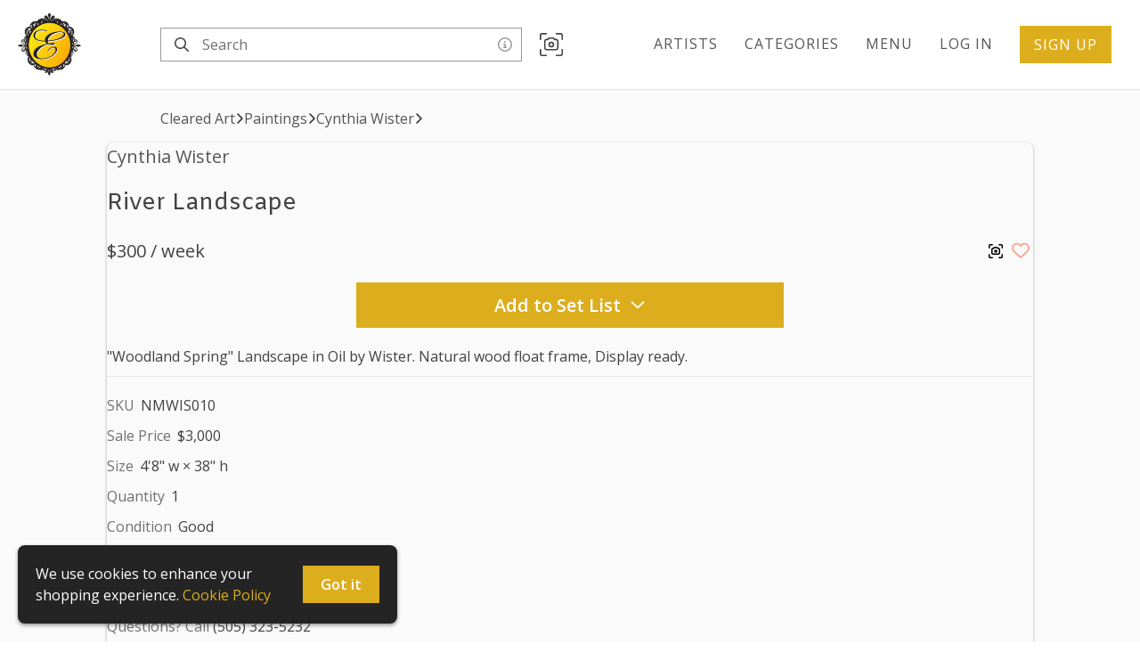

--- FILE ---
content_type: text/html; charset=utf-8
request_url: https://enchantedartgallery.net/item/ThHDOl4liHQ8JjnKX8JW
body_size: 13455
content:
<!DOCTYPE html><html lang="en"><head><meta charSet="utf-8"/><meta name="viewport" content="width=device-width,initial-scale=1,maximum-scale=5"/><title>River Landscape | Weekly Rental in Los Ranchos de Albuquerque | Enchanted Studio Props</title><meta property="og:title" content="River Landscape | Weekly Rental in Los Ranchos de Albuquerque | Enchanted Studio Props"/><link rel="canonical" href="https://enchantedartgallery.net/item/ThHDOl4liHQ8JjnKX8JW"/><meta property="og:url" content="https://enchantedartgallery.net/item/ThHDOl4liHQ8JjnKX8JW"/><meta name="description" content="&quot;Woodland Spring&quot; Landscape in Oil by Wister. Natural wood float frame, Display ready."/><meta property="og:description" content="&quot;Woodland Spring&quot; Landscape in Oil by Wister. Natural wood float frame, Display ready."/><meta property="og:image" content="https://cdn.propcart.com/thumbnails/large_440_ThHDOl4liHQ8JjnKX8JW_1569616557182.jpg"/><link rel="image_src" href="https://cdn.propcart.com/thumbnails/large_440_ThHDOl4liHQ8JjnKX8JW_1569616557182.jpg"/><meta property="og:type" content="product.item"/><link rel="stylesheet"/><style></style><meta name="next-head-count" content="13"/><meta name="theme-color" content="#ffffff"/><meta name="robots" content="index, follow"/><meta name="generator" content="Propcart Pro"/><link rel="preconnect" href="https://storage.googleapis.com" crossorigin="anonymous"/><link rel="preconnect" href="https://cdn.propcart.com.com" crossorigin="anonymous"/><link rel="preconnect" href="https://www.google.com" crossorigin="anonymous"/><link rel="preconnect" href="https://www.gstatic.com" crossorigin="anonymous"/><link rel="preconnect" href="https://www.google-analytics.com" crossorigin="anonymous"/><link rel="preconnect" href="https://firestore.googleapis.com" crossorigin="anonymous"/><link rel="preload" href="https://cdn.propcart.com/1q37LaShJhV1FsYzWN2J/public/notification.html" crossorigin="anonymous" as="fetch" fetchpriority="high"/><link rel="icon" href="https://cdn.propcart.com/1q37LaShJhV1FsYzWN2J/public/EnchantedArt-Logo-32.png"/><meta property="og:site_name" content="Enchanted Art"/><meta property="og:locale" content="en"/><link rel="apple-touch-icon" sizes="232x232" href="https://cdn.propcart.com/1q37LaShJhV1FsYzWN2J/public/ESP_Round_Logo_v2_230.png"/><meta name="application-name" content="Enchanted"/><meta name="apple-mobile-web-app-title" content="Enchanted"/><meta name="apple-mobile-web-app-capable" content="yes"/><meta name="mobile-web-app-capable" content="yes"/><script>if ( navigator.appName.indexOf('Internet Explorer') != -1 || navigator.userAgent.indexOf('MSIE') != -1 || navigator.userAgent.indexOf('Edge/12') != -1 || navigator.userAgent.indexOf('Trident') != -1) { window.location = '/unsupported-browser.html';}</script><link rel="preconnect" href="https://fonts.gstatic.com" crossorigin /><link rel="preload" href="/_next/static/css/e2470a5328f1e337.css" as="style"/><link rel="stylesheet" href="/_next/static/css/e2470a5328f1e337.css" data-n-g=""/><link rel="preload" href="/_next/static/css/eabd1d40d5ebc645.css" as="style"/><link rel="stylesheet" href="/_next/static/css/eabd1d40d5ebc645.css" data-n-p=""/><link rel="preload" href="/_next/static/css/238da3254d32abe1.css" as="style"/><link rel="stylesheet" href="/_next/static/css/238da3254d32abe1.css"/><link rel="preload" href="/_next/static/css/c95f41a36db10fc6.css" as="style"/><link rel="stylesheet" href="/_next/static/css/c95f41a36db10fc6.css"/><noscript data-n-css=""></noscript><script defer="" nomodule="" src="/_next/static/chunks/polyfills-c67a75d1b6f99dc8.js"></script><script defer="" src="/_next/static/chunks/4511-bbca656bdcf74bb1.js"></script><script defer="" src="/_next/static/chunks/878.c94639da34d4e6c9.js"></script><script defer="" src="/_next/static/chunks/4424-2dcb7179b98e77f3.js"></script><script defer="" src="/_next/static/chunks/5183.2c3595d82a5309bb.js"></script><script defer="" src="/_next/static/chunks/68.4813f89019cedbc5.js"></script><script defer="" src="/_next/static/chunks/3409.c6498725557e185d.js"></script><script defer="" src="/_next/static/chunks/3599.8a0ba2de7ece6214.js"></script><script defer="" src="/_next/static/chunks/2283.ddcdaad3866a558b.js"></script><script src="/_next/static/chunks/webpack-462fa3f453ac94c3.js" defer=""></script><script src="/_next/static/chunks/framework-45ce3d09104a2cae.js" defer=""></script><script src="/_next/static/chunks/main-a8876dd4064103ab.js" defer=""></script><script src="/_next/static/chunks/pages/_app-c6b7527c71d3c90a.js" defer=""></script><script src="/_next/static/chunks/2550-2da83bfc4878444f.js" defer=""></script><script src="/_next/static/chunks/212-41a2223b0823d08a.js" defer=""></script><script src="/_next/static/chunks/4326-f6216d0123299356.js" defer=""></script><script src="/_next/static/chunks/10-c4e35d49233e09df.js" defer=""></script><script src="/_next/static/chunks/7570-2673eb8c85a2ab40.js" defer=""></script><script src="/_next/static/chunks/3467-4128bb518b6000ca.js" defer=""></script><script src="/_next/static/chunks/9885-c9dc5985eafc9a61.js" defer=""></script><script src="/_next/static/chunks/5958-a61317aef9600a8e.js" defer=""></script><script src="/_next/static/chunks/1383-03409963357df9a4.js" defer=""></script><script src="/_next/static/chunks/5716-5d3f5ec97c3b8f0b.js" defer=""></script><script src="/_next/static/chunks/6312-a282919045cca50e.js" defer=""></script><script src="/_next/static/chunks/6178-d8373d804248949a.js" defer=""></script><script src="/_next/static/chunks/3795-bf937457e220a220.js" defer=""></script><script src="/_next/static/chunks/3792-7c838fb5cf8ce48f.js" defer=""></script><script src="/_next/static/chunks/pages/item/%5BitemId%5D-e38900e113828ad0.js" defer=""></script><script src="/_next/static/rYSLB1UkxT7Is7oZH-u5s/_buildManifest.js" defer=""></script><script src="/_next/static/rYSLB1UkxT7Is7oZH-u5s/_ssgManifest.js" defer=""></script><style data-styled="" data-styled-version="5.3.11">.ePMmjd{background-color:transparent;border-radius:var(--ctaBorderRadius);border:0;color:var(--neutral0);padding:10px 20px;text-align:center;-webkit-transition:all 0.2s;transition:all 0.2s;}/*!sc*/
.ePMmjd:disabled,.ePMmjd:hover:disabled{cursor:not-allowed;background-color:var(--disabled);color:var(--disabledColor);}/*!sc*/
@media (max-width:480px){.ePMmjd{padding:8px 16px;}}/*!sc*/
data-styled.g1[id="sc-13it5jy-0"]{content:"ePMmjd,"}/*!sc*/
.dHRrhr{background-color:var(--primary);border-radius:calc(var(--ctaBorderRadius) / 2);color:var(--btn-primary-color);font-size:1em;padding:6px 12px;-webkit-transition:all 0.2s;transition:all 0.2s;}/*!sc*/
.dHRrhr:hover{background-color:var(--hoverPrimary);}/*!sc*/
data-styled.g4[id="sc-13it5jy-3"]{content:"dHRrhr,"}/*!sc*/
.jXSU{background-color:var(--secondary);color:var(--btn-secondary-color);font-weight:600;}/*!sc*/
.jXSU:hover{background-color:var(--hoverSecondary);}/*!sc*/
data-styled.g7[id="sc-13it5jy-6"]{content:"jXSU,"}/*!sc*/
.kmDPZl{display:block;font-size:1.25em;margin:20px auto;max-width:480px;padding:12px 20px;width:100%;}/*!sc*/
data-styled.g8[id="sc-13it5jy-7"]{content:"kmDPZl,"}/*!sc*/
.fLLEvP{-webkit-align-items:center;-webkit-box-align:center;-ms-flex-align:center;align-items:center;background-color:var(--neutral0);display:-webkit-box;display:-webkit-flex;display:-ms-flexbox;display:flex;-webkit-box-pack:justify;-webkit-justify-content:space-between;-ms-flex-pack:justify;justify-content:space-between;margin:0 auto;max-width:1825px;min-height:64px;padding:15px 20px;}/*!sc*/
@media (max-width:480px){.fLLEvP{padding:10px 20px;}}/*!sc*/
data-styled.g23[id="sc-1th1ztv-0"]{content:"fLLEvP,"}/*!sc*/
.dYTOde{display:-webkit-box;display:-webkit-flex;display:-ms-flexbox;display:flex;-webkit-align-items:center;-webkit-box-align:center;-ms-flex-align:center;align-items:center;}/*!sc*/
@media (max-width:768px){.dYTOde{display:none;}}/*!sc*/
data-styled.g24[id="sc-1th1ztv-1"]{content:"dYTOde,"}/*!sc*/
.dPJQZL{width:auto;height:50px;margin-right:10px;}/*!sc*/
@media (max-width:480px){.dPJQZL{display:block;}}/*!sc*/
data-styled.g29[id="sc-1th1ztv-6"]{content:"dPJQZL,"}/*!sc*/
.pXgId{color:var(--neutral50);cursor:help;display:inline-block;float:right;padding:0 5px;-webkit-transition:color 0.3s;transition:color 0.3s;}/*!sc*/
.pXgId:hover{color:var(--neutral60);}/*!sc*/
data-styled.g30[id="sc-famiop-0"]{content:"pXgId,"}/*!sc*/
.wNDcH{max-width:100vw;min-height:calc(100vh - var(--headroomOffset));}/*!sc*/
data-styled.g41[id="sc-bicjn-10"]{content:"wNDcH,"}/*!sc*/
.cBMveO{grid-area:title;}/*!sc*/
.cEAiHu{grid-area:right;}/*!sc*/
data-styled.g48[id="sc-bicjn-17"]{content:"cBMveO,cEAiHu,"}/*!sc*/
.duxvXC{background-color:var(--neutral5);border-top:1px solid var(--border);display:-webkit-box;display:-webkit-flex;display:-ms-flexbox;display:flex;-webkit-flex-direction:column;-ms-flex-direction:column;flex-direction:column;min-height:inherit;padding:20px;}/*!sc*/
@media (max-width:768px){.duxvXC{padding:20px 0 0 0;}}/*!sc*/
@media (max-width:480px){.duxvXC{background:unset;border-top:unset;}}/*!sc*/
data-styled.g59[id="sc-bicjn-28"]{content:"duxvXC,"}/*!sc*/
.DvbGK{border-radius:8px;box-shadow:var(--boxShadow);margin:auto;}/*!sc*/
@media (max-width:768px){.DvbGK{border-radius:0;}}/*!sc*/
@media (max-width:480px){.DvbGK{border:unset;margin-top:0;}}/*!sc*/
data-styled.g60[id="sc-bicjn-29"]{content:"DvbGK,"}/*!sc*/
.dmMLpD{background:none;border:none;padding:0 4px;}/*!sc*/
data-styled.g131[id="sc-kvw1tk-0"]{content:"dmMLpD,"}/*!sc*/
.dQDmfh{font-size:1.25em;color:var(--heartRed);opacity:0.6;-webkit-transition:opacity 0.3s;transition:opacity 0.3s;}/*!sc*/
.sc-kvw1tk-0:hover .sc-kvw1tk-1{opacity:1;}/*!sc*/
data-styled.g132[id="sc-kvw1tk-1"]{content:"dQDmfh,"}/*!sc*/
.cwRKYl{-webkit-align-items:center;-webkit-box-align:center;-ms-flex-align:center;align-items:center;display:-webkit-inline-box;display:-webkit-inline-flex;display:-ms-inline-flexbox;display:inline-flex;font-size:1.125em;height:30px;-webkit-box-pack:center;-webkit-justify-content:center;-ms-flex-pack:center;justify-content:center;width:30px;border-radius:var(--ctaBorderRadius);color:var(--neutral50);-webkit-transition:color 0.3s,background-color 0.3s;transition:color 0.3s,background-color 0.3s;}/*!sc*/
.cwRKYl:hover{color:var(--neutral60);background-color:var(--neutral20);}/*!sc*/
data-styled.g134[id="sc-kvw1tk-3"]{content:"cwRKYl,"}/*!sc*/
.cXSXwY{color:var(--neutral60);}/*!sc*/
data-styled.g137[id="sc-1bxudqy-0"]{content:"cXSXwY,"}/*!sc*/
.dfoQOO{color:var(--neutral80);padding-left:3px;}/*!sc*/
data-styled.g138[id="sc-1bxudqy-1"]{content:"dfoQOO,"}/*!sc*/
.gVaeJA{color:var(--neutral80);}/*!sc*/
data-styled.g139[id="sc-1bxudqy-2"]{content:"gVaeJA,"}/*!sc*/
.yNeG{color:var(--neutral80);grid-area:desc;margin-bottom:20px;overflow-wrap:break-word;padding-bottom:10px;white-space:pre-wrap;}/*!sc*/
data-styled.g140[id="sc-1bxudqy-3"]{content:"yNeG,"}/*!sc*/
.huhyJh{font-size:20px;margin:0 0 20px 0;display:block;}/*!sc*/
data-styled.g145[id="sc-1bbjrgi-0"]{content:"huhyJh,"}/*!sc*/
.cjcICU{font-size:26px;padding:0 0 20px;overflow-wrap:break-word;margin:0;}/*!sc*/
data-styled.g146[id="sc-1bbjrgi-1"]{content:"cjcICU,"}/*!sc*/
.gmDWDq{font-size:20px;color:var(--neutral80);margin:0px;}/*!sc*/
data-styled.g147[id="sc-1bbjrgi-2"]{content:"gmDWDq,"}/*!sc*/
.fPqolN{display:-webkit-box;display:-webkit-flex;display:-ms-flexbox;display:flex;-webkit-box-pack:justify;-webkit-justify-content:space-between;-ms-flex-pack:justify;justify-content:space-between;}/*!sc*/
data-styled.g148[id="sc-1bbjrgi-3"]{content:"fPqolN,"}/*!sc*/
.cgafzT{border-bottom:1px solid var(--border);color:var(--neutral60);margin:23px 0 8px;padding-bottom:5px;}/*!sc*/
data-styled.g149[id="sc-1bbjrgi-4"]{content:"cgafzT,"}/*!sc*/
.dpUFIh{color:var(--neutral60);display:inline-block;margin-right:15px;padding:2px 0;white-space:nowrap;}/*!sc*/
@media (max-width:480px){.dpUFIh{padding:4px;}}/*!sc*/
data-styled.g151[id="sc-1bbjrgi-6"]{content:"dpUFIh,"}/*!sc*/
.eIlcjI{grid-area:lower;min-height:195px;}/*!sc*/
@media (max-width:620px){.eIlcjI{min-height:unset;max-width:calc(100vw - 40px);}}/*!sc*/
data-styled.g152[id="sc-1bbjrgi-7"]{content:"eIlcjI,"}/*!sc*/
.gzEZip{grid-area:details;opacity:1;pointer-events:unset;}/*!sc*/
data-styled.g155[id="sc-1bbjrgi-10"]{content:"gzEZip,"}/*!sc*/
.kygvJY{display:-webkit-box;display:-webkit-flex;display:-ms-flexbox;display:flex;-webkit-box-pack:normal;-webkit-justify-content:normal;-ms-flex-pack:normal;justify-content:normal;}/*!sc*/
@media (max-width:480px){.kygvJY{-webkit-box-pack:justify;-webkit-justify-content:space-between;-ms-flex-pack:justify;justify-content:space-between;margin:5px 20px;}}/*!sc*/
.kygvJY > button{margin-right:25px;}/*!sc*/
@media (max-width:480px){.kygvJY > button{margin-right:unset;}}/*!sc*/
data-styled.g156[id="sc-1bbjrgi-11"]{content:"kygvJY,"}/*!sc*/
.kAvUcY{-webkit-align-items:center;-webkit-box-align:center;-ms-flex-align:center;align-items:center;display:-webkit-inline-box;display:-webkit-inline-flex;display:-ms-inline-flexbox;display:inline-flex;font-size:18px;height:30px;-webkit-box-pack:center;-webkit-justify-content:center;-ms-flex-pack:center;justify-content:center;margin-right:25px;width:30px;border-radius:var(--ctaBorderRadius);color:var(--neutral50);-webkit-transition:color 0.3s,background-color 0.3s;transition:color 0.3s,background-color 0.3s;}/*!sc*/
.kAvUcY:hover{color:var(--neutral60);background-color:var(--neutral20);}/*!sc*/
data-styled.g160[id="sc-1bbjrgi-15"]{content:"kAvUcY,"}/*!sc*/
</style><style data-href="https://fonts.googleapis.com/css2?family=Amiko:wght@400;600&family=Open+Sans:wght@400;600&display=swap">@font-face{font-family:'Amiko';font-style:normal;font-weight:400;font-display:swap;src:url(https://fonts.gstatic.com/l/font?kit=WwkQxPq1DFK04tqm&skey=9370075dbbb9661d&v=v15) format('woff')}@font-face{font-family:'Amiko';font-style:normal;font-weight:600;font-display:swap;src:url(https://fonts.gstatic.com/l/font?kit=WwkdxPq1DFK04uJ9XXrH&skey=dc341fb169f5b947&v=v15) format('woff')}@font-face{font-family:'Open Sans';font-style:normal;font-weight:400;font-stretch:normal;font-display:swap;src:url(https://fonts.gstatic.com/l/font?kit=memSYaGs126MiZpBA-UvWbX2vVnXBbObj2OVZyOOSr4dVJWUgsjZ0C4k&skey=62c1cbfccc78b4b2&v=v44) format('woff')}@font-face{font-family:'Open Sans';font-style:normal;font-weight:600;font-stretch:normal;font-display:swap;src:url(https://fonts.gstatic.com/l/font?kit=memSYaGs126MiZpBA-UvWbX2vVnXBbObj2OVZyOOSr4dVJWUgsgH1y4k&skey=62c1cbfccc78b4b2&v=v44) format('woff')}@font-face{font-family:'Amiko';font-style:normal;font-weight:400;font-display:swap;src:url(https://fonts.gstatic.com/s/amiko/v15/WwkQxPq1DFK04uqjeV_uMogIaNM.woff2) format('woff2');unicode-range:U+0900-097F,U+1CD0-1CF9,U+200C-200D,U+20A8,U+20B9,U+20F0,U+25CC,U+A830-A839,U+A8E0-A8FF,U+11B00-11B09}@font-face{font-family:'Amiko';font-style:normal;font-weight:400;font-display:swap;src:url(https://fonts.gstatic.com/s/amiko/v15/WwkQxPq1DFK04uqseV_uMogIaNM.woff2) format('woff2');unicode-range:U+0100-02BA,U+02BD-02C5,U+02C7-02CC,U+02CE-02D7,U+02DD-02FF,U+0304,U+0308,U+0329,U+1D00-1DBF,U+1E00-1E9F,U+1EF2-1EFF,U+2020,U+20A0-20AB,U+20AD-20C0,U+2113,U+2C60-2C7F,U+A720-A7FF}@font-face{font-family:'Amiko';font-style:normal;font-weight:400;font-display:swap;src:url(https://fonts.gstatic.com/s/amiko/v15/WwkQxPq1DFK04uqieV_uMogI.woff2) format('woff2');unicode-range:U+0000-00FF,U+0131,U+0152-0153,U+02BB-02BC,U+02C6,U+02DA,U+02DC,U+0304,U+0308,U+0329,U+2000-206F,U+20AC,U+2122,U+2191,U+2193,U+2212,U+2215,U+FEFF,U+FFFD}@font-face{font-family:'Amiko';font-style:normal;font-weight:600;font-display:swap;src:url(https://fonts.gstatic.com/s/amiko/v15/WwkdxPq1DFK04uJ9XUrCEIUiUto45NY.woff2) format('woff2');unicode-range:U+0900-097F,U+1CD0-1CF9,U+200C-200D,U+20A8,U+20B9,U+20F0,U+25CC,U+A830-A839,U+A8E0-A8FF,U+11B00-11B09}@font-face{font-family:'Amiko';font-style:normal;font-weight:600;font-display:swap;src:url(https://fonts.gstatic.com/s/amiko/v15/WwkdxPq1DFK04uJ9XUrNEIUiUto45NY.woff2) format('woff2');unicode-range:U+0100-02BA,U+02BD-02C5,U+02C7-02CC,U+02CE-02D7,U+02DD-02FF,U+0304,U+0308,U+0329,U+1D00-1DBF,U+1E00-1E9F,U+1EF2-1EFF,U+2020,U+20A0-20AB,U+20AD-20C0,U+2113,U+2C60-2C7F,U+A720-A7FF}@font-face{font-family:'Amiko';font-style:normal;font-weight:600;font-display:swap;src:url(https://fonts.gstatic.com/s/amiko/v15/WwkdxPq1DFK04uJ9XUrDEIUiUto4.woff2) format('woff2');unicode-range:U+0000-00FF,U+0131,U+0152-0153,U+02BB-02BC,U+02C6,U+02DA,U+02DC,U+0304,U+0308,U+0329,U+2000-206F,U+20AC,U+2122,U+2191,U+2193,U+2212,U+2215,U+FEFF,U+FFFD}@font-face{font-family:'Open Sans';font-style:normal;font-weight:400;font-stretch:100%;font-display:swap;src:url(https://fonts.gstatic.com/s/opensans/v44/memvYaGs126MiZpBA-UvWbX2vVnXBbObj2OVTSKmu0SC55K5gw.woff2) format('woff2');unicode-range:U+0460-052F,U+1C80-1C8A,U+20B4,U+2DE0-2DFF,U+A640-A69F,U+FE2E-FE2F}@font-face{font-family:'Open Sans';font-style:normal;font-weight:400;font-stretch:100%;font-display:swap;src:url(https://fonts.gstatic.com/s/opensans/v44/memvYaGs126MiZpBA-UvWbX2vVnXBbObj2OVTSumu0SC55K5gw.woff2) format('woff2');unicode-range:U+0301,U+0400-045F,U+0490-0491,U+04B0-04B1,U+2116}@font-face{font-family:'Open Sans';font-style:normal;font-weight:400;font-stretch:100%;font-display:swap;src:url(https://fonts.gstatic.com/s/opensans/v44/memvYaGs126MiZpBA-UvWbX2vVnXBbObj2OVTSOmu0SC55K5gw.woff2) format('woff2');unicode-range:U+1F00-1FFF}@font-face{font-family:'Open Sans';font-style:normal;font-weight:400;font-stretch:100%;font-display:swap;src:url(https://fonts.gstatic.com/s/opensans/v44/memvYaGs126MiZpBA-UvWbX2vVnXBbObj2OVTSymu0SC55K5gw.woff2) format('woff2');unicode-range:U+0370-0377,U+037A-037F,U+0384-038A,U+038C,U+038E-03A1,U+03A3-03FF}@font-face{font-family:'Open Sans';font-style:normal;font-weight:400;font-stretch:100%;font-display:swap;src:url(https://fonts.gstatic.com/s/opensans/v44/memvYaGs126MiZpBA-UvWbX2vVnXBbObj2OVTS2mu0SC55K5gw.woff2) format('woff2');unicode-range:U+0307-0308,U+0590-05FF,U+200C-2010,U+20AA,U+25CC,U+FB1D-FB4F}@font-face{font-family:'Open Sans';font-style:normal;font-weight:400;font-stretch:100%;font-display:swap;src:url(https://fonts.gstatic.com/s/opensans/v44/memvYaGs126MiZpBA-UvWbX2vVnXBbObj2OVTVOmu0SC55K5gw.woff2) format('woff2');unicode-range:U+0302-0303,U+0305,U+0307-0308,U+0310,U+0312,U+0315,U+031A,U+0326-0327,U+032C,U+032F-0330,U+0332-0333,U+0338,U+033A,U+0346,U+034D,U+0391-03A1,U+03A3-03A9,U+03B1-03C9,U+03D1,U+03D5-03D6,U+03F0-03F1,U+03F4-03F5,U+2016-2017,U+2034-2038,U+203C,U+2040,U+2043,U+2047,U+2050,U+2057,U+205F,U+2070-2071,U+2074-208E,U+2090-209C,U+20D0-20DC,U+20E1,U+20E5-20EF,U+2100-2112,U+2114-2115,U+2117-2121,U+2123-214F,U+2190,U+2192,U+2194-21AE,U+21B0-21E5,U+21F1-21F2,U+21F4-2211,U+2213-2214,U+2216-22FF,U+2308-230B,U+2310,U+2319,U+231C-2321,U+2336-237A,U+237C,U+2395,U+239B-23B7,U+23D0,U+23DC-23E1,U+2474-2475,U+25AF,U+25B3,U+25B7,U+25BD,U+25C1,U+25CA,U+25CC,U+25FB,U+266D-266F,U+27C0-27FF,U+2900-2AFF,U+2B0E-2B11,U+2B30-2B4C,U+2BFE,U+3030,U+FF5B,U+FF5D,U+1D400-1D7FF,U+1EE00-1EEFF}@font-face{font-family:'Open Sans';font-style:normal;font-weight:400;font-stretch:100%;font-display:swap;src:url(https://fonts.gstatic.com/s/opensans/v44/memvYaGs126MiZpBA-UvWbX2vVnXBbObj2OVTUGmu0SC55K5gw.woff2) format('woff2');unicode-range:U+0001-000C,U+000E-001F,U+007F-009F,U+20DD-20E0,U+20E2-20E4,U+2150-218F,U+2190,U+2192,U+2194-2199,U+21AF,U+21E6-21F0,U+21F3,U+2218-2219,U+2299,U+22C4-22C6,U+2300-243F,U+2440-244A,U+2460-24FF,U+25A0-27BF,U+2800-28FF,U+2921-2922,U+2981,U+29BF,U+29EB,U+2B00-2BFF,U+4DC0-4DFF,U+FFF9-FFFB,U+10140-1018E,U+10190-1019C,U+101A0,U+101D0-101FD,U+102E0-102FB,U+10E60-10E7E,U+1D2C0-1D2D3,U+1D2E0-1D37F,U+1F000-1F0FF,U+1F100-1F1AD,U+1F1E6-1F1FF,U+1F30D-1F30F,U+1F315,U+1F31C,U+1F31E,U+1F320-1F32C,U+1F336,U+1F378,U+1F37D,U+1F382,U+1F393-1F39F,U+1F3A7-1F3A8,U+1F3AC-1F3AF,U+1F3C2,U+1F3C4-1F3C6,U+1F3CA-1F3CE,U+1F3D4-1F3E0,U+1F3ED,U+1F3F1-1F3F3,U+1F3F5-1F3F7,U+1F408,U+1F415,U+1F41F,U+1F426,U+1F43F,U+1F441-1F442,U+1F444,U+1F446-1F449,U+1F44C-1F44E,U+1F453,U+1F46A,U+1F47D,U+1F4A3,U+1F4B0,U+1F4B3,U+1F4B9,U+1F4BB,U+1F4BF,U+1F4C8-1F4CB,U+1F4D6,U+1F4DA,U+1F4DF,U+1F4E3-1F4E6,U+1F4EA-1F4ED,U+1F4F7,U+1F4F9-1F4FB,U+1F4FD-1F4FE,U+1F503,U+1F507-1F50B,U+1F50D,U+1F512-1F513,U+1F53E-1F54A,U+1F54F-1F5FA,U+1F610,U+1F650-1F67F,U+1F687,U+1F68D,U+1F691,U+1F694,U+1F698,U+1F6AD,U+1F6B2,U+1F6B9-1F6BA,U+1F6BC,U+1F6C6-1F6CF,U+1F6D3-1F6D7,U+1F6E0-1F6EA,U+1F6F0-1F6F3,U+1F6F7-1F6FC,U+1F700-1F7FF,U+1F800-1F80B,U+1F810-1F847,U+1F850-1F859,U+1F860-1F887,U+1F890-1F8AD,U+1F8B0-1F8BB,U+1F8C0-1F8C1,U+1F900-1F90B,U+1F93B,U+1F946,U+1F984,U+1F996,U+1F9E9,U+1FA00-1FA6F,U+1FA70-1FA7C,U+1FA80-1FA89,U+1FA8F-1FAC6,U+1FACE-1FADC,U+1FADF-1FAE9,U+1FAF0-1FAF8,U+1FB00-1FBFF}@font-face{font-family:'Open Sans';font-style:normal;font-weight:400;font-stretch:100%;font-display:swap;src:url(https://fonts.gstatic.com/s/opensans/v44/memvYaGs126MiZpBA-UvWbX2vVnXBbObj2OVTSCmu0SC55K5gw.woff2) format('woff2');unicode-range:U+0102-0103,U+0110-0111,U+0128-0129,U+0168-0169,U+01A0-01A1,U+01AF-01B0,U+0300-0301,U+0303-0304,U+0308-0309,U+0323,U+0329,U+1EA0-1EF9,U+20AB}@font-face{font-family:'Open Sans';font-style:normal;font-weight:400;font-stretch:100%;font-display:swap;src:url(https://fonts.gstatic.com/s/opensans/v44/memvYaGs126MiZpBA-UvWbX2vVnXBbObj2OVTSGmu0SC55K5gw.woff2) format('woff2');unicode-range:U+0100-02BA,U+02BD-02C5,U+02C7-02CC,U+02CE-02D7,U+02DD-02FF,U+0304,U+0308,U+0329,U+1D00-1DBF,U+1E00-1E9F,U+1EF2-1EFF,U+2020,U+20A0-20AB,U+20AD-20C0,U+2113,U+2C60-2C7F,U+A720-A7FF}@font-face{font-family:'Open Sans';font-style:normal;font-weight:400;font-stretch:100%;font-display:swap;src:url(https://fonts.gstatic.com/s/opensans/v44/memvYaGs126MiZpBA-UvWbX2vVnXBbObj2OVTS-mu0SC55I.woff2) format('woff2');unicode-range:U+0000-00FF,U+0131,U+0152-0153,U+02BB-02BC,U+02C6,U+02DA,U+02DC,U+0304,U+0308,U+0329,U+2000-206F,U+20AC,U+2122,U+2191,U+2193,U+2212,U+2215,U+FEFF,U+FFFD}@font-face{font-family:'Open Sans';font-style:normal;font-weight:600;font-stretch:100%;font-display:swap;src:url(https://fonts.gstatic.com/s/opensans/v44/memvYaGs126MiZpBA-UvWbX2vVnXBbObj2OVTSKmu0SC55K5gw.woff2) format('woff2');unicode-range:U+0460-052F,U+1C80-1C8A,U+20B4,U+2DE0-2DFF,U+A640-A69F,U+FE2E-FE2F}@font-face{font-family:'Open Sans';font-style:normal;font-weight:600;font-stretch:100%;font-display:swap;src:url(https://fonts.gstatic.com/s/opensans/v44/memvYaGs126MiZpBA-UvWbX2vVnXBbObj2OVTSumu0SC55K5gw.woff2) format('woff2');unicode-range:U+0301,U+0400-045F,U+0490-0491,U+04B0-04B1,U+2116}@font-face{font-family:'Open Sans';font-style:normal;font-weight:600;font-stretch:100%;font-display:swap;src:url(https://fonts.gstatic.com/s/opensans/v44/memvYaGs126MiZpBA-UvWbX2vVnXBbObj2OVTSOmu0SC55K5gw.woff2) format('woff2');unicode-range:U+1F00-1FFF}@font-face{font-family:'Open Sans';font-style:normal;font-weight:600;font-stretch:100%;font-display:swap;src:url(https://fonts.gstatic.com/s/opensans/v44/memvYaGs126MiZpBA-UvWbX2vVnXBbObj2OVTSymu0SC55K5gw.woff2) format('woff2');unicode-range:U+0370-0377,U+037A-037F,U+0384-038A,U+038C,U+038E-03A1,U+03A3-03FF}@font-face{font-family:'Open Sans';font-style:normal;font-weight:600;font-stretch:100%;font-display:swap;src:url(https://fonts.gstatic.com/s/opensans/v44/memvYaGs126MiZpBA-UvWbX2vVnXBbObj2OVTS2mu0SC55K5gw.woff2) format('woff2');unicode-range:U+0307-0308,U+0590-05FF,U+200C-2010,U+20AA,U+25CC,U+FB1D-FB4F}@font-face{font-family:'Open Sans';font-style:normal;font-weight:600;font-stretch:100%;font-display:swap;src:url(https://fonts.gstatic.com/s/opensans/v44/memvYaGs126MiZpBA-UvWbX2vVnXBbObj2OVTVOmu0SC55K5gw.woff2) format('woff2');unicode-range:U+0302-0303,U+0305,U+0307-0308,U+0310,U+0312,U+0315,U+031A,U+0326-0327,U+032C,U+032F-0330,U+0332-0333,U+0338,U+033A,U+0346,U+034D,U+0391-03A1,U+03A3-03A9,U+03B1-03C9,U+03D1,U+03D5-03D6,U+03F0-03F1,U+03F4-03F5,U+2016-2017,U+2034-2038,U+203C,U+2040,U+2043,U+2047,U+2050,U+2057,U+205F,U+2070-2071,U+2074-208E,U+2090-209C,U+20D0-20DC,U+20E1,U+20E5-20EF,U+2100-2112,U+2114-2115,U+2117-2121,U+2123-214F,U+2190,U+2192,U+2194-21AE,U+21B0-21E5,U+21F1-21F2,U+21F4-2211,U+2213-2214,U+2216-22FF,U+2308-230B,U+2310,U+2319,U+231C-2321,U+2336-237A,U+237C,U+2395,U+239B-23B7,U+23D0,U+23DC-23E1,U+2474-2475,U+25AF,U+25B3,U+25B7,U+25BD,U+25C1,U+25CA,U+25CC,U+25FB,U+266D-266F,U+27C0-27FF,U+2900-2AFF,U+2B0E-2B11,U+2B30-2B4C,U+2BFE,U+3030,U+FF5B,U+FF5D,U+1D400-1D7FF,U+1EE00-1EEFF}@font-face{font-family:'Open Sans';font-style:normal;font-weight:600;font-stretch:100%;font-display:swap;src:url(https://fonts.gstatic.com/s/opensans/v44/memvYaGs126MiZpBA-UvWbX2vVnXBbObj2OVTUGmu0SC55K5gw.woff2) format('woff2');unicode-range:U+0001-000C,U+000E-001F,U+007F-009F,U+20DD-20E0,U+20E2-20E4,U+2150-218F,U+2190,U+2192,U+2194-2199,U+21AF,U+21E6-21F0,U+21F3,U+2218-2219,U+2299,U+22C4-22C6,U+2300-243F,U+2440-244A,U+2460-24FF,U+25A0-27BF,U+2800-28FF,U+2921-2922,U+2981,U+29BF,U+29EB,U+2B00-2BFF,U+4DC0-4DFF,U+FFF9-FFFB,U+10140-1018E,U+10190-1019C,U+101A0,U+101D0-101FD,U+102E0-102FB,U+10E60-10E7E,U+1D2C0-1D2D3,U+1D2E0-1D37F,U+1F000-1F0FF,U+1F100-1F1AD,U+1F1E6-1F1FF,U+1F30D-1F30F,U+1F315,U+1F31C,U+1F31E,U+1F320-1F32C,U+1F336,U+1F378,U+1F37D,U+1F382,U+1F393-1F39F,U+1F3A7-1F3A8,U+1F3AC-1F3AF,U+1F3C2,U+1F3C4-1F3C6,U+1F3CA-1F3CE,U+1F3D4-1F3E0,U+1F3ED,U+1F3F1-1F3F3,U+1F3F5-1F3F7,U+1F408,U+1F415,U+1F41F,U+1F426,U+1F43F,U+1F441-1F442,U+1F444,U+1F446-1F449,U+1F44C-1F44E,U+1F453,U+1F46A,U+1F47D,U+1F4A3,U+1F4B0,U+1F4B3,U+1F4B9,U+1F4BB,U+1F4BF,U+1F4C8-1F4CB,U+1F4D6,U+1F4DA,U+1F4DF,U+1F4E3-1F4E6,U+1F4EA-1F4ED,U+1F4F7,U+1F4F9-1F4FB,U+1F4FD-1F4FE,U+1F503,U+1F507-1F50B,U+1F50D,U+1F512-1F513,U+1F53E-1F54A,U+1F54F-1F5FA,U+1F610,U+1F650-1F67F,U+1F687,U+1F68D,U+1F691,U+1F694,U+1F698,U+1F6AD,U+1F6B2,U+1F6B9-1F6BA,U+1F6BC,U+1F6C6-1F6CF,U+1F6D3-1F6D7,U+1F6E0-1F6EA,U+1F6F0-1F6F3,U+1F6F7-1F6FC,U+1F700-1F7FF,U+1F800-1F80B,U+1F810-1F847,U+1F850-1F859,U+1F860-1F887,U+1F890-1F8AD,U+1F8B0-1F8BB,U+1F8C0-1F8C1,U+1F900-1F90B,U+1F93B,U+1F946,U+1F984,U+1F996,U+1F9E9,U+1FA00-1FA6F,U+1FA70-1FA7C,U+1FA80-1FA89,U+1FA8F-1FAC6,U+1FACE-1FADC,U+1FADF-1FAE9,U+1FAF0-1FAF8,U+1FB00-1FBFF}@font-face{font-family:'Open Sans';font-style:normal;font-weight:600;font-stretch:100%;font-display:swap;src:url(https://fonts.gstatic.com/s/opensans/v44/memvYaGs126MiZpBA-UvWbX2vVnXBbObj2OVTSCmu0SC55K5gw.woff2) format('woff2');unicode-range:U+0102-0103,U+0110-0111,U+0128-0129,U+0168-0169,U+01A0-01A1,U+01AF-01B0,U+0300-0301,U+0303-0304,U+0308-0309,U+0323,U+0329,U+1EA0-1EF9,U+20AB}@font-face{font-family:'Open Sans';font-style:normal;font-weight:600;font-stretch:100%;font-display:swap;src:url(https://fonts.gstatic.com/s/opensans/v44/memvYaGs126MiZpBA-UvWbX2vVnXBbObj2OVTSGmu0SC55K5gw.woff2) format('woff2');unicode-range:U+0100-02BA,U+02BD-02C5,U+02C7-02CC,U+02CE-02D7,U+02DD-02FF,U+0304,U+0308,U+0329,U+1D00-1DBF,U+1E00-1E9F,U+1EF2-1EFF,U+2020,U+20A0-20AB,U+20AD-20C0,U+2113,U+2C60-2C7F,U+A720-A7FF}@font-face{font-family:'Open Sans';font-style:normal;font-weight:600;font-stretch:100%;font-display:swap;src:url(https://fonts.gstatic.com/s/opensans/v44/memvYaGs126MiZpBA-UvWbX2vVnXBbObj2OVTS-mu0SC55I.woff2) format('woff2');unicode-range:U+0000-00FF,U+0131,U+0152-0153,U+02BB-02BC,U+02C6,U+02DA,U+02DC,U+0304,U+0308,U+0329,U+2000-206F,U+20AC,U+2122,U+2191,U+2193,U+2212,U+2215,U+FEFF,U+FFFD}</style></head><body><div id="__next" data-reactroot=""><div class="itemPage"><header><p class="notification" style="padding:0"></p><div class="headroom-wrapper"><div class="headroom headroom--unfixed"><div class="sc-1th1ztv-0 fLLEvP topNav" id="topNav"><a aria-label="homepage" class="homeNav" href="/"><img alt="Our logo" class="sc-1th1ztv-6 dPJQZL headerLogo" src="https://cdn.propcart.com/1q37LaShJhV1FsYzWN2J/public/EnchantedArt-Logo-140.png" width="142" height="140"/></a><div class="AutoSuggestSearch_flex__QUSzv searchNav"><form class="AutoSuggestSearch_topSearchBar__z7_il topSearchBar   AutoSuggestSearch_locations__srhkY" role="search" action=""><label class="AutoSuggestSearch_searchIcon__lQ6Mo searchIcon" for="search" title="Search" aria-label="Search"><svg class="svg-inline--fa fa-magnifying-glass fa-w-16" xmlns="http://www.w3.org/2000/svg" aria-hidden="true" focusable="false" viewBox="0 0 512 512" role="img"><path fill="currentColor" d="M368 208A160 160 0 1 0 48 208a160 160 0 1 0 320 0zM337.1 371.1C301.7 399.2 256.8 416 208 416C93.1 416 0 322.9 0 208S93.1 0 208 0S416 93.1 416 208c0 48.8-16.8 93.7-44.9 129.1L505 471c9.4 9.4 9.4 24.6 0 33.9s-24.6 9.4-33.9 0L337.1 371.1z"></path></svg></label><input type="search" aria-label="Search" autoComplete="off" class="AutoSuggestSearch_input__wBXwi headerSearchInput" id="search" placeholder="Search" title="Search" value=""/><span class="sc-famiop-0 pXgId AutoSuggestSearch_infoIcon__kPpQa" data-tooltip-html="Wrap query in double quotes (&quot; &quot;) for exact match&lt;br /&gt;Prefix word with a hyphen ( - ) to exclude it" data-tooltip-place="left" data-tooltip-id="infoIconSpan"><svg class="svg-inline--fa fa-circle-info fa-w-16" xmlns="http://www.w3.org/2000/svg" aria-hidden="true" focusable="false" viewBox="0 0 512 512" role="img"><path fill="currentColor" d="M256 48a208 208 0 1 1 0 416 208 208 0 1 1 0-416zm0 464A256 256 0 1 0 256 0a256 256 0 1 0 0 512zM216 336c-13.3 0-24 10.7-24 24s10.7 24 24 24h80c13.3 0 24-10.7 24-24s-10.7-24-24-24h-8V248c0-13.3-10.7-24-24-24H216c-13.3 0-24 10.7-24 24s10.7 24 24 24h24v64H216zm40-144a32 32 0 1 0 0-64 32 32 0 1 0 0 64z"></path></svg></span><button type="button" class="AutoSuggestSearch_cancel__MXy6v">Cancel</button></form><button aria-label="Search by Image" data-tooltip-html="Search by Image" data-tooltip-place="left" data-tooltip-id="infoIconSpan" class="searchByImage AutoSuggestSearch_camera___U5BB" role="button" type="button"><svg class="svg-inline--fa fa-camera-viewfinder fa-w-16" xmlns="http://www.w3.org/2000/svg" aria-hidden="true" focusable="false" viewBox="0 0 512 512" role="img"><path fill="currentColor" d="M0 48v96c0 8.8 7.2 16 16 16s16-7.2 16-16V48c0-8.8 7.2-16 16-16h96c8.8 0 16-7.2 16-16s-7.2-16-16-16H48C21.5 0 0 21.5 0 48zM216.6 96c-16.7 0-31.6 10.3-37.5 26l-2.3 6H152c-30.9 0-56 25.1-56 56V328c0 30.9 25.1 56 56 56H360c30.9 0 56-25.1 56-56V184c0-30.9-25.1-56-56-56H335.1l-2.3-6C327 106.3 312 96 295.4 96H216.6zm-7.5 37.2c1.2-3.1 4.2-5.2 7.5-5.2h78.7c3.3 0 6.3 2.1 7.5 5.2l6.2 16.4c2.3 6.2 8.3 10.4 15 10.4h36c13.3 0 24 10.7 24 24V328c0 13.3-10.7 24-24 24H152c-13.3 0-24-10.7-24-24V184c0-13.3 10.7-24 24-24h36c6.7 0 12.6-4.1 15-10.4l6.2-16.4zM224 256a32 32 0 1 1 64 0 32 32 0 1 1 -64 0zm96 0a64 64 0 1 0 -128 0 64 64 0 1 0 128 0zM464 0H368c-8.8 0-16 7.2-16 16s7.2 16 16 16h96c8.8 0 16 7.2 16 16v96c0 8.8 7.2 16 16 16s16-7.2 16-16V48c0-26.5-21.5-48-48-48zM0 464c0 26.5 21.5 48 48 48h96c8.8 0 16-7.2 16-16s-7.2-16-16-16H48c-8.8 0-16-7.2-16-16V368c0-8.8-7.2-16-16-16s-16 7.2-16 16v96zm464 48c26.5 0 48-21.5 48-48V368c0-8.8-7.2-16-16-16s-16 7.2-16 16v96c0 8.8-7.2 16-16 16H368c-8.8 0-16 7.2-16 16s7.2 16 16 16h96z"></path></svg> </button></div><div class="sc-1th1ztv-1 dYTOde webNav"><a class="NavLinks_navA__QHIHo navLink " href="/artists">Artists</a><div class="Dropdown_container__BVU0v "><a class="NavLinks_navA__QHIHo navLink menuLink" href="/item/ThHDOl4liHQ8JjnKX8JW#0"><span class="NavLinks_space__J3DaI" style="display:none"></span><span>Categories</span></a><nav class="Dropdown_menuList__tY_lb menuList" role="listbox" style="display:none"><a aria-selected="false" class="Dropdown_option__uVBE3 navLinkOption" role="option" href="/rentals/Cleared%20Art">All</a><a aria-selected="false" class="Dropdown_option__uVBE3 navLinkOption" role="option" href="/rentals/Cleared%20Art/Abstract">Abstract</a><a aria-selected="false" class="Dropdown_option__uVBE3 navLinkOption" role="option" href="/rentals/Cleared%20Art/Animals">Animals</a><a aria-selected="false" class="Dropdown_option__uVBE3 navLinkOption" role="option" href="/rentals/Cleared%20Art/Fantasy">Fantasy</a><a aria-selected="false" class="Dropdown_option__uVBE3 navLinkOption" role="option" href="/rentals/Cleared%20Art/Figurative">Figurative</a><a aria-selected="false" class="Dropdown_option__uVBE3 navLinkOption" role="option" href="/rentals/Cleared%20Art/Floral">Floral</a><a aria-selected="false" class="Dropdown_option__uVBE3 navLinkOption" role="option" href="/rentals/Cleared%20Art/Illustrations">Illustrations</a><a aria-selected="false" class="Dropdown_option__uVBE3 navLinkOption" role="option" href="/rentals/Cleared%20Art/Kids">Kids</a><a aria-selected="false" class="Dropdown_option__uVBE3 navLinkOption" role="option" href="/rentals/Cleared%20Art/Landscapes">Landscapes</a><a aria-selected="false" class="Dropdown_option__uVBE3 navLinkOption" role="option" href="/rentals/Cleared%20Art/Photography">Photography</a><a aria-selected="false" class="Dropdown_option__uVBE3 navLinkOption" role="option" href="/rentals/Cleared%20Art/Police">Police</a><a aria-selected="false" class="Dropdown_option__uVBE3 navLinkOption" role="option" href="/rentals/Cleared%20Art/Sculptures">Sculptures</a><a aria-selected="false" class="Dropdown_option__uVBE3 navLinkOption" role="option" href="/rentals/Cleared%20Art/Still%20Life">Still Life</a><a aria-selected="false" class="Dropdown_option__uVBE3 navLinkOption" role="option" href="/rentals/Cleared%20Art/Surrealism">Surrealism</a><a aria-selected="false" class="Dropdown_option__uVBE3 navLinkOption" role="option" href="/rentals/Cleared%20Art/Uncleared%20Sales%20&amp;%20Leasing">Uncleared Sales &amp; Leasing</a></nav></div><div class="Dropdown_container__BVU0v "><a class="NavLinks_navA__QHIHo navLink menuLink" href="/item/ThHDOl4liHQ8JjnKX8JW#0"><span class="NavLinks_space__J3DaI" style="display:none"></span><span>Menu</span></a><nav class="Dropdown_menuList__tY_lb menuList" role="listbox" style="display:none"><a aria-selected="false" class="Dropdown_option__uVBE3 navLinkOption" role="option" href="/pages/about-us">About Us</a><a aria-selected="false" class="Dropdown_option__uVBE3 navLinkOption" role="option" href="/pages/credits">Film &amp; TV Credits</a><a aria-selected="false" class="Dropdown_option__uVBE3 navLinkOption" role="option" href="/forms-and-faqs">Forms &amp; FAQs</a><a aria-selected="false" class="Dropdown_option__uVBE3 navLinkOption" role="option" href="/contact-us">Contact Us</a></nav></div></div><div class="sc-1th1ztv-1 dYTOde authNav"><a class="NavLinks_navA__QHIHo NavLinks_authA__XtCHm navLink login" href="/auth/login">Log In</a><a class="NavLinks_navA__QHIHo NavLinks_authA__XtCHm navLink signup" href="/auth/signup">Sign Up</a></div></div></div></div></header><main class="sc-bicjn-10 wNDcH"><div class="sc-bicjn-28 duxvXC"><nav class="Breadcrumbs_nav__Nt4fx breadcrumbs" style="margin:0 auto 15px auto;max-width:920px;width:calc(100% - 40px)"><a href="/rentals/Cleared%20Art">Cleared Art</a><svg class="svg-inline--fa fa-angle-right fa-w-10 Breadcrumbs_svg__kWnbr" xmlns="http://www.w3.org/2000/svg" aria-hidden="true" focusable="false" viewBox="0 0 320 512" role="img"><path fill="currentColor" d="M273 239c9.4 9.4 9.4 24.6 0 33.9L113 433c-9.4 9.4-24.6 9.4-33.9 0s-9.4-24.6 0-33.9l143-143L79 113c-9.4-9.4-9.4-24.6 0-33.9s24.6-9.4 33.9 0L273 239z"></path></svg><a href="/rentals/Cleared%20Art/Paintings">Paintings</a><svg class="svg-inline--fa fa-angle-right fa-w-10 Breadcrumbs_svg__kWnbr" xmlns="http://www.w3.org/2000/svg" aria-hidden="true" focusable="false" viewBox="0 0 320 512" role="img"><path fill="currentColor" d="M273 239c9.4 9.4 9.4 24.6 0 33.9L113 433c-9.4 9.4-24.6 9.4-33.9 0s-9.4-24.6 0-33.9l143-143L79 113c-9.4-9.4-9.4-24.6 0-33.9s24.6-9.4 33.9 0L273 239z"></path></svg><a href="/rentals/Cleared%20Art/Paintings/Cynthia%20Wister">Cynthia Wister</a><svg class="svg-inline--fa fa-angle-right fa-w-10 Breadcrumbs_svg__kWnbr" xmlns="http://www.w3.org/2000/svg" aria-hidden="true" focusable="false" viewBox="0 0 320 512" role="img"><path fill="currentColor" d="M273 239c9.4 9.4 9.4 24.6 0 33.9L113 433c-9.4 9.4-24.6 9.4-33.9 0s-9.4-24.6 0-33.9l143-143L79 113c-9.4-9.4-9.4-24.6 0-33.9s24.6-9.4 33.9 0L273 239z"></path></svg></nav><div class="sc-bicjn-29 DvbGK"><div class="ItemDetail_grid__xAKx0 ItemDetail_itemGrid__4G99k "><div class="ItemDetail_imageArea__JD4D6"><div class="slick-slider slick-initialized"><div class="slick-list"><div class="slick-track" style="width:100%;left:0%"><div data-index="0" class="slick-slide slick-active slick-current" tabindex="-1" aria-hidden="false" style="outline:none;width:100%"></div></div></div></div></div><div class="sc-bicjn-17 cBMveO"><a class="sc-1bbjrgi-0 huhyJh itemArtist" href="/artists/Cynthia%20Wister">Cynthia Wister</a><h1 class="sc-1bbjrgi-1 cjcICU dialogTitle itemTitle">River Landscape</h1></div><div class="sc-bicjn-17 cEAiHu"><div style="margin-bottom:20px" class="sc-1bbjrgi-3 fPqolN"><p class="sc-1bbjrgi-2 gmDWDq itemDetailPrice">$300 / week</p><div><button type="button" class="ItemDetail_searchByImg__VT2_q searchByImg"><svg class="svg-inline--fa fa-camera-viewfinder fa-w-16" xmlns="http://www.w3.org/2000/svg" aria-labelledby="xwm3ip3zbdc" viewBox="0 0 512 512" role="img"><title id="xwm3ip3zbdc">Search by Image</title><path fill="currentColor" d="M56 0h80c13.3 0 24 10.7 24 24s-10.7 24-24 24H56c-4.4 0-8 3.6-8 8v80c0 13.3-10.7 24-24 24s-24-10.7-24-24V56C0 25.1 25.1 0 56 0zM376 0h80c30.9 0 56 25.1 56 56v80c0 13.3-10.7 24-24 24s-24-10.7-24-24V56c0-4.4-3.6-8-8-8H376c-13.3 0-24-10.7-24-24s10.7-24 24-24zM48 376v80c0 4.4 3.6 8 8 8h80c13.3 0 24 10.7 24 24s-10.7 24-24 24H56c-30.9 0-56-25.1-56-56V376c0-13.3 10.7-24 24-24s24 10.7 24 24zm464 0v80c0 30.9-25.1 56-56 56H376c-13.3 0-24-10.7-24-24s10.7-24 24-24h80c4.4 0 8-3.6 8-8V376c0-13.3 10.7-24 24-24s24 10.7 24 24zM173.8 120.2c6.3-14.7 20.8-24.2 36.8-24.2h90.9c16 0 30.5 9.5 36.8 24.2l3.3 7.8H352c35.3 0 64 28.7 64 64V320c0 35.3-28.7 64-64 64H160c-35.3 0-64-28.7-64-64V192c0-35.3 28.7-64 64-64h10.5l3.3-7.8zm42 23.8l-7.5 17.5c-3.8 8.8-12.5 14.5-22.1 14.5H160c-8.8 0-16 7.2-16 16V320c0 8.8 7.2 16 16 16H352c8.8 0 16-7.2 16-16V192c0-8.8-7.2-16-16-16H325.7c-9.6 0-18.3-5.7-22.1-14.5L296.2 144H215.8zM200 256a56 56 0 1 1 112 0 56 56 0 1 1 -112 0z"></path></svg></button><button class="sc-kvw1tk-0 dmMLpD heartButton" title="Add to Favorites" type="button"><span class="sc-kvw1tk-1 dQDmfh emptyHeart"><svg class="svg-inline--fa fa-heart fa-w-16" xmlns="http://www.w3.org/2000/svg" aria-hidden="true" focusable="false" viewBox="0 0 512 512" role="img"><path fill="currentColor" d="M225.8 468.2l-2.5-2.3L48.1 303.2C17.4 274.7 0 234.7 0 192.8v-3.3c0-70.4 50-130.8 119.2-144C158.6 37.9 198.9 47 231 69.6c9 6.4 17.4 13.8 25 22.3c4.2-4.8 8.7-9.2 13.5-13.3c3.7-3.2 7.5-6.2 11.5-9c0 0 0 0 0 0C313.1 47 353.4 37.9 392.8 45.4C462 58.6 512 119.1 512 189.5v3.3c0 41.9-17.4 81.9-48.1 110.4L288.7 465.9l-2.5 2.3c-8.2 7.6-19 11.9-30.2 11.9s-22-4.2-30.2-11.9zM239.1 145c-.4-.3-.7-.7-1-1.1l-17.8-20c0 0-.1-.1-.1-.1c0 0 0 0 0 0c-23.1-25.9-58-37.7-92-31.2C81.6 101.5 48 142.1 48 189.5v3.3c0 28.5 11.9 55.8 32.8 75.2L256 430.7 431.2 268c20.9-19.4 32.8-46.7 32.8-75.2v-3.3c0-47.3-33.6-88-80.1-96.9c-34-6.5-69 5.4-92 31.2c0 0 0 0-.1 .1s0 0-.1 .1l-17.8 20c-.3 .4-.7 .7-1 1.1c-4.5 4.5-10.6 7-16.9 7s-12.4-2.5-16.9-7z"></path></svg></span></button></div></div><button aria-haspopup="menu" class="sc-13it5jy-0 sc-13it5jy-6 sc-13it5jy-7 ePMmjd jXSU kmDPZl addToSetList" type="button">Add to Set List<!-- -->  <svg style="transform:scaleY(1);transition:transform 0.2s" class="svg-inline--fa fa-angle-down fa-w-14" xmlns="http://www.w3.org/2000/svg" aria-hidden="true" focusable="false" viewBox="0 0 448 512" role="img"><path fill="currentColor" d="M241 337c-9.4 9.4-24.6 9.4-33.9 0L47 177c-9.4-9.4-9.4-24.6 0-33.9s24.6-9.4 33.9 0l143 143L367 143c9.4-9.4 24.6-9.4 33.9 0s9.4 24.6 0 33.9L241 337z"></path></svg></button></div><div class="sc-1bxudqy-3 yNeG itemDesc" id="dialogDesc" style="border-bottom:1px solid var(--border);opacity:1;pointer-events:unset"><span>"Woodland Spring" Landscape in Oil by Wister. Natural wood float frame, Display ready.</span></div><div class="sc-1bbjrgi-10 gzEZip"><p class="sc-1bxudqy-0 cXSXwY itemSKU">SKU <span class="sc-1bxudqy-1 dfoQOO">NMWIS010</span></p><p class="sc-1bxudqy-0 cXSXwY itemSalePrice">Sale Price<!-- --> <span class="sc-1bxudqy-1 dfoQOO">$3,000</span></p><p class="sc-1bxudqy-0 cXSXwY itemSize">Size<!-- --> <span class="sc-1bxudqy-1 dfoQOO">4&#x27;8&quot; w × 38&quot; h</span></p><p class="sc-1bxudqy-0 cXSXwY itemQuantity">Quantity<!-- --> <span class="sc-1bxudqy-1 dfoQOO">1</span></p><p class="sc-1bxudqy-0 cXSXwY itemCondition">Condition<!-- --> <span class="sc-1bxudqy-1 dfoQOO">Good</span></p><p class="sc-1bxudqy-0 cXSXwY warehouseLocation">Located at<!-- --> <span class="sc-1bxudqy-1 dfoQOO">Albuquerque</span></p><button class="sc-13it5jy-3 dHRrhr checkAvailabilityButton" style="margin-bottom:10px" type="button"><svg style="margin-right:10px" class="svg-inline--fa fa-envelope fa-w-16" xmlns="http://www.w3.org/2000/svg" aria-hidden="true" focusable="false" viewBox="0 0 512 512" role="img"><path fill="currentColor" d="M64 112c-8.8 0-16 7.2-16 16v22.1L220.5 291.7c20.7 17 50.4 17 71.1 0L464 150.1V128c0-8.8-7.2-16-16-16H64zM48 212.2V384c0 8.8 7.2 16 16 16H448c8.8 0 16-7.2 16-16V212.2L322 328.8c-38.4 31.5-93.7 31.5-132 0L48 212.2zM0 128C0 92.7 28.7 64 64 64H448c35.3 0 64 28.7 64 64V384c0 35.3-28.7 64-64 64H64c-35.3 0-64-28.7-64-64V128z"></path></svg>Confirm Availability</button><p class="sc-1bxudqy-0 cXSXwY itemPhone">Questions? Call<!-- --> <a href="tel:5053235232" aria-label="Call Phone Number (505) 323-5232" class="sc-1bxudqy-2 gVaeJA">(505) 323-5232</a></p><p class="sc-1bbjrgi-4 cgafzT detailLabel">Share</p><div class="sc-1bbjrgi-11 kygvJY"><button data-tooltip-content="Copy Link" data-tooltip-id="shareSection" type="button" aria-label="Copy Link" class="sc-kvw1tk-3 cwRKYl"><svg class="svg-inline--fa fa-link fa-w-20" xmlns="http://www.w3.org/2000/svg" aria-hidden="true" focusable="false" viewBox="0 0 640 512" role="img"><path fill="currentColor" d="M580.3 267.2c56.2-56.2 56.2-147.3 0-203.5C526.8 10.2 440.9 7.3 383.9 57.2l-6.1 5.4c-10 8.7-11 23.9-2.3 33.9s23.9 11 33.9 2.3l6.1-5.4c38-33.2 95.2-31.3 130.9 4.4c37.4 37.4 37.4 98.1 0 135.6L433.1 346.6c-37.4 37.4-98.2 37.4-135.6 0c-35.7-35.7-37.6-92.9-4.4-130.9l4.7-5.4c8.7-10 7.7-25.1-2.3-33.9s-25.1-7.7-33.9 2.3l-4.7 5.4c-49.8 57-46.9 142.9 6.6 196.4c56.2 56.2 147.3 56.2 203.5 0L580.3 267.2zM59.7 244.8C3.5 301 3.5 392.1 59.7 448.2c53.6 53.6 139.5 56.4 196.5 6.5l6.1-5.4c10-8.7 11-23.9 2.3-33.9s-23.9-11-33.9-2.3l-6.1 5.4c-38 33.2-95.2 31.3-130.9-4.4c-37.4-37.4-37.4-98.1 0-135.6L207 165.4c37.4-37.4 98.1-37.4 135.6 0c35.7 35.7 37.6 92.9 4.4 130.9l-5.4 6.1c-8.7 10-7.7 25.1 2.3 33.9s25.1 7.7 33.9-2.3l5.4-6.1c49.9-57 47-142.9-6.5-196.5c-56.2-56.2-147.3-56.2-203.5 0L59.7 244.8z"></path></svg></button><a target="_blank" rel="noopener noreferrer nofollow" href="mailto:?subject=Check%20out%20River%20Landscape%20on%20enchantedartgallery.net&amp;body=https%3A%2F%2Fenchantedartgallery.net%2Fitem%2FThHDOl4liHQ8JjnKX8JW" data-tooltip-id="shareSection" data-tooltip-content="Email" aria-label="Email" class="sc-1bbjrgi-15 kAvUcY"><svg class="svg-inline--fa fa-envelope fa-w-16" xmlns="http://www.w3.org/2000/svg" aria-hidden="true" focusable="false" viewBox="0 0 512 512" role="img"><path fill="currentColor" d="M64 112c-8.8 0-16 7.2-16 16v22.1L220.5 291.7c20.7 17 50.4 17 71.1 0L464 150.1V128c0-8.8-7.2-16-16-16H64zM48 212.2V384c0 8.8 7.2 16 16 16H448c8.8 0 16-7.2 16-16V212.2L322 328.8c-38.4 31.5-93.7 31.5-132 0L48 212.2zM0 128C0 92.7 28.7 64 64 64H448c35.3 0 64 28.7 64 64V384c0 35.3-28.7 64-64 64H64c-35.3 0-64-28.7-64-64V128z"></path></svg></a><a target="_blank" rel="noopener noreferrer nofollow" href="/item/ThHDOl4liHQ8JjnKX8JW/print" data-tooltip-id="shareSection" data-tooltip-content="Print" aria-label="Print" class="sc-1bbjrgi-15 kAvUcY"><svg class="svg-inline--fa fa-print fa-w-16" xmlns="http://www.w3.org/2000/svg" aria-hidden="true" focusable="false" viewBox="0 0 512 512" role="img"><path fill="currentColor" d="M112 160V64c0-8.8 7.2-16 16-16H357.5c4.2 0 8.3 1.7 11.3 4.7l26.5 26.5c3 3 4.7 7.1 4.7 11.3V160h48V90.5c0-17-6.7-33.3-18.7-45.3L402.7 18.7C390.7 6.7 374.5 0 357.5 0H128C92.7 0 64 28.7 64 64v96h48zm16 208H384v96H128V368zm-16-48c-17.7 0-32 14.3-32 32H48V256c0-8.8 7.2-16 16-16H448c8.8 0 16 7.2 16 16v96H432c0-17.7-14.3-32-32-32H112zm320 80h48c17.7 0 32-14.3 32-32V256c0-35.3-28.7-64-64-64H64c-35.3 0-64 28.7-64 64V368c0 17.7 14.3 32 32 32H80v80c0 17.7 14.3 32 32 32H400c17.7 0 32-14.3 32-32V400z"></path></svg></a><a target="_blank" rel="noopener noreferrer nofollow" href="https://propcart.com/api/vendors/ghuozs5z3tqjdqbTC8Ps/items/ThHDOl4liHQ8JjnKX8JW/pdf" data-tooltip-id="shareSection" data-tooltip-content="Download PDF" aria-label="Download PDF" class="sc-1bbjrgi-15 kAvUcY"><svg class="svg-inline--fa fa-file-arrow-down fa-w-12" xmlns="http://www.w3.org/2000/svg" aria-hidden="true" focusable="false" viewBox="0 0 384 512" role="img"><path fill="currentColor" d="M48 448V64c0-8.8 7.2-16 16-16H224v80c0 17.7 14.3 32 32 32h80V448c0 8.8-7.2 16-16 16H64c-8.8 0-16-7.2-16-16zM64 0C28.7 0 0 28.7 0 64V448c0 35.3 28.7 64 64 64H320c35.3 0 64-28.7 64-64V154.5c0-17-6.7-33.3-18.7-45.3L274.7 18.7C262.7 6.7 246.5 0 229.5 0H64zM216 232c0-13.3-10.7-24-24-24s-24 10.7-24 24V334.1l-31-31c-9.4-9.4-24.6-9.4-33.9 0s-9.4 24.6 0 33.9l72 72c9.4 9.4 24.6 9.4 33.9 0l72-72c9.4-9.4 9.4-24.6 0-33.9s-24.6-9.4-33.9 0l-31 31V232z"></path></svg></a><a target="_blank" rel="noopener noreferrer nofollow" href="https://cdn.propcart.com/thumbnails/ThHDOl4liHQ8JjnKX8JW_1569616557182.jpg" download="" data-tooltip-id="shareSection" data-tooltip-content="View Photo" aria-label="View Photo" class="sc-1bbjrgi-15 kAvUcY"><svg class="svg-inline--fa fa-image fa-w-16" xmlns="http://www.w3.org/2000/svg" aria-hidden="true" focusable="false" viewBox="0 0 512 512" role="img"><path fill="currentColor" d="M448 80c8.8 0 16 7.2 16 16V415.8l-5-6.5-136-176c-4.5-5.9-11.6-9.3-19-9.3s-14.4 3.4-19 9.3L202 340.7l-30.5-42.7C167 291.7 159.8 288 152 288s-15 3.7-19.5 10.1l-80 112L48 416.3l0-.3V96c0-8.8 7.2-16 16-16H448zM64 32C28.7 32 0 60.7 0 96V416c0 35.3 28.7 64 64 64H448c35.3 0 64-28.7 64-64V96c0-35.3-28.7-64-64-64H64zm80 192a48 48 0 1 0 0-96 48 48 0 1 0 0 96z"></path></svg></a></div><p class="sc-1bbjrgi-4 cgafzT detailLabel">Tags</p><nav><a href="/rentals?tags=Cleared%20Art" class="sc-1bbjrgi-6 dpUFIh">Cleared Art</a><a href="/rentals?tags=Paintings" class="sc-1bbjrgi-6 dpUFIh">Paintings</a><a href="/rentals?tags=Cynthia%20Wister" class="sc-1bbjrgi-6 dpUFIh">Cynthia Wister</a><a href="/rentals?tags=Landscape" class="sc-1bbjrgi-6 dpUFIh">Landscape</a><a href="/rentals?tags=Aqua" class="sc-1bbjrgi-6 dpUFIh">Aqua</a><a href="/rentals?tags=Amber" class="sc-1bbjrgi-6 dpUFIh">Amber</a><a href="/rentals?tags=Maroon" class="sc-1bbjrgi-6 dpUFIh">Maroon</a><a href="/rentals?tags=Oil" class="sc-1bbjrgi-6 dpUFIh">Oil</a><a href="/rentals?tags=Medium" class="sc-1bbjrgi-6 dpUFIh">Medium</a><a href="/rentals?tags=Large" class="sc-1bbjrgi-6 dpUFIh">Large</a><a href="/rentals?tags=Wister" class="sc-1bbjrgi-6 dpUFIh">Wister</a><a href="/rentals?tags=Landscapes" class="sc-1bbjrgi-6 dpUFIh">Landscapes</a><a href="/rentals?tags=Light%20Green" class="sc-1bbjrgi-6 dpUFIh">Light Green</a></nav></div><div class="sc-1bbjrgi-7 eIlcjI"><p class="sc-1bbjrgi-4 cgafzT detailLabel">more like this from<!-- --> <a class="ItemDetail_moreLikeThis__kB5WA" href="/shop/enchantedstudiopropsnm">Enchanted Studio Props</a></p><div class="slick-slider similar-items slick-initialized" dir="ltr"><button type="button" data-role="none" class="slick-arrow slick-prev" style="display:block"> <!-- -->Previous</button><div class="slick-list"><div class="slick-track" style="width:433.33333333333337%;left:-100%"><div data-index="-3" tabindex="-1" class="slick-slide slick-cloned" aria-hidden="true" style="width:7.6923076923076925%"></div><div data-index="-2" tabindex="-1" class="slick-slide slick-cloned" aria-hidden="true" style="width:7.6923076923076925%"></div><div data-index="-1" tabindex="-1" class="slick-slide slick-cloned" aria-hidden="true" style="width:7.6923076923076925%"></div><div data-index="0" class="slick-slide slick-active slick-current" tabindex="-1" aria-hidden="false" style="outline:none;width:7.6923076923076925%"></div><div data-index="1" class="slick-slide slick-active" tabindex="-1" aria-hidden="false" style="outline:none;width:7.6923076923076925%"></div><div data-index="2" class="slick-slide slick-active" tabindex="-1" aria-hidden="false" style="outline:none;width:7.6923076923076925%"></div><div data-index="3" class="slick-slide" tabindex="-1" aria-hidden="true" style="outline:none;width:7.6923076923076925%"></div><div data-index="4" class="slick-slide" tabindex="-1" aria-hidden="true" style="outline:none;width:7.6923076923076925%"></div><div data-index="5" tabindex="-1" class="slick-slide slick-cloned" aria-hidden="true" style="width:7.6923076923076925%"></div><div data-index="6" tabindex="-1" class="slick-slide slick-cloned" aria-hidden="true" style="width:7.6923076923076925%"></div><div data-index="7" tabindex="-1" class="slick-slide slick-cloned" aria-hidden="true" style="width:7.6923076923076925%"></div><div data-index="8" tabindex="-1" class="slick-slide slick-cloned" aria-hidden="true" style="width:7.6923076923076925%"></div><div data-index="9" tabindex="-1" class="slick-slide slick-cloned" aria-hidden="true" style="width:7.6923076923076925%"></div></div></div><button type="button" data-role="none" class="slick-arrow slick-next" style="display:block"> <!-- -->Next</button></div></div></div></div></div></main><footer class="Footer_footerContainer__vcVmy"><div class="Footer_top__acpEZ"><nav aria-labelledby="explore-navigation" class="Footer_left__Yh2IQ"><p class="Footer_title__PZl2G" id="explore-navigation">Explore</p><a class="footerA" href="/rentals/Cleared%20Art">Cleared Art Rentals</a><a class="footerA" href="/artists">Artists</a><a class="footerA" href="/pages/about-us">About Us</a><a class="footerA" href="/pages/credits">Film &amp; TV Credits</a><a class="footerA" href="/forms-and-faqs">Forms &amp; FAQs</a></nav><nav aria-labelledby="lets-chat-navigation" class="Footer_left__Yh2IQ"><p class="Footer_title__PZl2G" id="lets-chat-navigation">Let&#x27;s Chat</p><address><strong>For correspondence only:</strong><br/>Enchanted Art<br/><a href="https://www.google.com/maps?saddr=Current%20Location&amp;daddr=PO%20Box%204072%2C%20Chatsworth%2C%20CA%2091313" target="_blank" rel="noopener noreferrer nofollow" class="footerA">PO Box 4072<br/>Chatsworth<!-- -->, <!-- -->CA<!-- --> <!-- -->91313</a></address><a href="tel:5053235232" title="Phone" class="footerA" aria-label="Call phone number (505) 323-5232"><svg class="svg-inline--fa fa-phone fa-w-16" xmlns="http://www.w3.org/2000/svg" aria-hidden="true" focusable="false" viewBox="0 0 512 512" role="img"><path fill="currentColor" d="M375.8 275.2c-16.4-7-35.4-2.4-46.7 11.4l-33.2 40.6c-46-26.7-84.4-65.1-111.1-111.1L225.3 183c13.8-11.3 18.5-30.3 11.4-46.7l-48-112C181.2 6.7 162.3-3.1 143.6 .9l-112 24C13.2 28.8 0 45.1 0 64v0C0 295.2 175.2 485.6 400.1 509.5c9.8 1 19.6 1.8 29.6 2.2c0 0 0 0 0 0c0 0 .1 0 .1 0c6.1 .2 12.1 .4 18.2 .4l0 0c18.9 0 35.2-13.2 39.1-31.6l24-112c4-18.7-5.8-37.6-23.4-45.1l-112-48zM441.5 464C225.8 460.5 51.5 286.2 48.1 70.5l99.2-21.3 43 100.4L154.4 179c-18.2 14.9-22.9 40.8-11.1 61.2c30.9 53.3 75.3 97.7 128.6 128.6c20.4 11.8 46.3 7.1 61.2-11.1l29.4-35.9 100.4 43L441.5 464zM48 64v0 0 0 0 0 0 0 0 0 0 0 0 0 0 0 0 0 0 0 0 0 0 0s0 0 0 0"></path></svg>   <!-- -->(505) 323-5232</a><a title="Email" class="footerA" href="/contact-us"><svg class="svg-inline--fa fa-envelope fa-w-16" xmlns="http://www.w3.org/2000/svg" aria-hidden="true" focusable="false" viewBox="0 0 512 512" role="img"><path fill="currentColor" d="M64 112c-8.8 0-16 7.2-16 16v22.1L220.5 291.7c20.7 17 50.4 17 71.1 0L464 150.1V128c0-8.8-7.2-16-16-16H64zM48 212.2V384c0 8.8 7.2 16 16 16H448c8.8 0 16-7.2 16-16V212.2L322 328.8c-38.4 31.5-93.7 31.5-132 0L48 212.2zM0 128C0 92.7 28.7 64 64 64H448c35.3 0 64 28.7 64 64V384c0 35.3-28.7 64-64 64H64c-35.3 0-64-28.7-64-64V128z"></path></svg>   <!-- -->Contact Us</a></nav><nav aria-labelledby="visit-us-navigation" class="Footer_left__Yh2IQ"><p class="Footer_title__PZl2G" id="visit-us-navigation">Visit Us</p><p class="Footer_prewrap__Ufx6i visit-us">Call or text for appointment.</p></nav><div class="Footer_right__3A1eM" id="stay-in-touch"><p class="Footer_title__PZl2G">Stay In Touch</p><div class="EmailForm_container__LvnY4"><div class="EmailForm_subscribed__gsUj0"><form><div class="EmailForm_formContainer__0u_kN"><input type="email" aria-label="Subscribe to our newsletter" aria-required="true" class="EmailForm_input__X0k_D newsletter-signup" inputMode="email" name="email" placeholder="Subscribe to our newsletter" required=""/><button class="EmailForm_button__V6J0r" type="submit">Subscribe</button></div></form></div></div><nav class="Footer_socialContainer__X4fGM"><a class="Footer_social__VBPnO footerA" href="https://www.facebook.com/espart4film/" rel="noopener noreferrer" target="_blank" title="Like us on Facebook"><svg class="svg-inline--fa fa-facebook fa-w-16" xmlns="http://www.w3.org/2000/svg" aria-hidden="true" focusable="false" viewBox="0 0 512 512" role="img"><path fill="currentColor" d="M512 256C512 114.6 397.4 0 256 0S0 114.6 0 256C0 376 82.7 476.8 194.2 504.5V334.2H141.4V256h52.8V222.3c0-87.1 39.4-127.5 125-127.5c16.2 0 44.2 3.2 55.7 6.4V172c-6-.6-16.5-1-29.6-1c-42 0-58.2 15.9-58.2 57.2V256h83.6l-14.4 78.2H287V510.1C413.8 494.8 512 386.9 512 256h0z"></path></svg></a><a class="Footer_social__VBPnO footerA" href="https://www.instagram.com/enchanted_studio_props/" rel="noopener noreferrer" target="_blank" title="Follow us on Instagram"><svg class="svg-inline--fa fa-instagram fa-w-14" xmlns="http://www.w3.org/2000/svg" aria-hidden="true" focusable="false" viewBox="0 0 448 512" role="img"><path fill="currentColor" d="M224.1 141c-63.6 0-114.9 51.3-114.9 114.9s51.3 114.9 114.9 114.9S339 319.5 339 255.9 287.7 141 224.1 141zm0 189.6c-41.1 0-74.7-33.5-74.7-74.7s33.5-74.7 74.7-74.7 74.7 33.5 74.7 74.7-33.6 74.7-74.7 74.7zm146.4-194.3c0 14.9-12 26.8-26.8 26.8-14.9 0-26.8-12-26.8-26.8s12-26.8 26.8-26.8 26.8 12 26.8 26.8zm76.1 27.2c-1.7-35.9-9.9-67.7-36.2-93.9-26.2-26.2-58-34.4-93.9-36.2-37-2.1-147.9-2.1-184.9 0-35.8 1.7-67.6 9.9-93.9 36.1s-34.4 58-36.2 93.9c-2.1 37-2.1 147.9 0 184.9 1.7 35.9 9.9 67.7 36.2 93.9s58 34.4 93.9 36.2c37 2.1 147.9 2.1 184.9 0 35.9-1.7 67.7-9.9 93.9-36.2 26.2-26.2 34.4-58 36.2-93.9 2.1-37 2.1-147.8 0-184.8zM398.8 388c-7.8 19.6-22.9 34.7-42.6 42.6-29.5 11.7-99.5 9-132.1 9s-102.7 2.6-132.1-9c-19.6-7.8-34.7-22.9-42.6-42.6-11.7-29.5-9-99.5-9-132.1s-2.6-102.7 9-132.1c7.8-19.6 22.9-34.7 42.6-42.6 29.5-11.7 99.5-9 132.1-9s102.7-2.6 132.1 9c19.6 7.8 34.7 22.9 42.6 42.6 11.7 29.5 9 99.5 9 132.1s2.7 102.7-9 132.1z"></path></svg></a></nav></div></div><div class="Footer_bottom__D5DL4"><div class="Footer_copyright__lw16R">© 2025 <!-- -->Enchanted Studio Props LLC</div><a href="https://propcart.com/pro?ref=enchantedartgallery.net" target="_blank" rel="noopener noreferrer" class="legal">Powered by<!-- --> Propcart Pro</a><div class="Footer_copyright__lw16R"><a class="legal" href="/legal/terms-of-use">Terms of Use</a><a class="legal" href="/legal/privacy-policy">Privacy</a></div></div></footer></div><div id="modal-root"></div><div id="modal2-root"></div><div id="confirm-root"></div><div id="google-maps"></div></div><script id="__NEXT_DATA__" type="application/json">{"props":{"pageProps":{"item":{"_geoloc":{"lat":35.154251,"lng":-106.63966},"_tags":["Cleared Art","Paintings","Cynthia Wister","Landscape","Aqua","Amber","Maroon","Oil","Medium","Large","Wister","Landscapes","Light Green"],"condition":"Good","description":"\"Woodland Spring\" Landscape in Oil by Wister. Natural wood float frame, Display ready.","dimensions":{"depthInches":0,"heightInches":38,"widthInches":56},"documents":[],"photos":[{"sourceUrl":"https://cdn.propcart.com/thumbnails/ThHDOl4liHQ8JjnKX8JW_1569616557182.jpg","smallUrl":"https://cdn.propcart.com/thumbnails/small_100_ThHDOl4liHQ8JjnKX8JW_1569616557182.jpg","createdAt":1569616557182,"mediumUrl":"https://cdn.propcart.com/thumbnails/medium_232_ThHDOl4liHQ8JjnKX8JW_1569616557182.jpg","largeUrl":"https://cdn.propcart.com/thumbnails/large_440_ThHDOl4liHQ8JjnKX8JW_1569616557182.jpg","uploadedByUserId":"CIUmirO6gSZECJOSNr5EfekVqIq1"}],"priceSpecification":{"bin":300,"isHidden":false,"price":300,"unitText":"/ week","purchaseType":"Weekly Rental"},"quantity":1,"replacementPrice":3000,"showAvailability":false,"sku":"NMWIS010","storageLocation":"","thumbnail":{"sourceUrl":"https://cdn.propcart.com/thumbnails/ThHDOl4liHQ8JjnKX8JW_1569616557182.jpg","smallUrl":"https://cdn.propcart.com/thumbnails/small_100_ThHDOl4liHQ8JjnKX8JW_1569616557182.jpg","mediumUrl":"https://cdn.propcart.com/thumbnails/medium_232_ThHDOl4liHQ8JjnKX8JW_1569616557182.jpg","largeUrl":"https://cdn.propcart.com/thumbnails/large_440_ThHDOl4liHQ8JjnKX8JW_1569616557182.jpg"},"title":"River Landscape","vendor":{"address":{"city":"Los Ranchos de Albuquerque","state":"NM"},"displayName":"Enchanted Studio Props","email":"eagburbank@gmail.com","id":"ghuozs5z3tqjdqbTC8Ps","isListed":true,"name":"enchantedstudiopropsnm","phone":"(505) 323-5232","website":"https://enchantedartgallery.net"},"warehouseLocation":"Albuquerque","weight":"","objectID":"ThHDOl4liHQ8JjnKX8JW"}},"__N_SSP":true},"page":"/item/[itemId]","query":{"itemId":"ThHDOl4liHQ8JjnKX8JW"},"buildId":"rYSLB1UkxT7Is7oZH-u5s","isFallback":false,"dynamicIds":[57251,26724],"gssp":true,"customServer":true,"scriptLoader":[]}</script></body></html>

--- FILE ---
content_type: text/css; charset=utf-8
request_url: https://enchantedartgallery.net/_next/static/css/45731f348a6e806b.css
body_size: 94
content:
.LocationMenu_control__efbnx{background-color:transparent;border-left:1px solid var(--neutral50);color:var(--neutral70);margin-left:5px;min-width:145px;padding:5px 0;text-align:left}@media(max-width:1024px){.LocationMenu_control__efbnx{min-width:unset}}.LocationMenu_control__efbnx>svg{font-size:1em;padding:0 9px}@media(max-width:480px){.LocationMenu_control__efbnx>svg{font-size:1.25em;padding:0 12px}}.LocationMenu_control__efbnx .LocationMenu_placeholder__hud8m{font-family:system-ui,-apple-system,BlinkMacSystemFont,Helvetica Neue,Roboto,Ubuntu,Arial,sans-serif;border:none;font-size:1em;text-align:left;white-space:nowrap;min-width:98px}@media(max-width:1024px){.LocationMenu_control__efbnx .LocationMenu_placeholder__hud8m{display:none}}@media(max-width:480px){.LocationMenu_control__efbnx .LocationMenu_placeholder__hud8m{display:none}}.LocationMenu_title__OUzcu{padding:0 30px 10px;font-weight:600}.LocationMenu_menuContainer__rXhVh{background-color:var(--neutral0);border-top:1px solid var(--border);border-top-left-radius:0;border-top-right-radius:0;border-bottom-left-radius:var(--ctaBorderRadius);border-bottom-right-radius:var(--ctaBorderRadius);box-shadow:var(--boxShadow);display:flex;left:-1px;min-width:300px;padding:20px 0;position:absolute;right:-1px;top:37px;z-index:1}@media(max-width:480px){.LocationMenu_menuContainer__rXhVh{border-radius:0;border:none;position:fixed;top:var(--headroomOffset)}}.LocationMenu_menuContainer__rXhVh .LocationMenu_menu__TUy1D{min-width:150px;flex:1 1}.LocationMenu_menuContainer__rXhVh .LocationMenu_menu__TUy1D:first-of-type{border-right:1px solid var(--border)}.LocationMenu_menuContainer__rXhVh .LocationMenu_menu__TUy1D .LocationMenu_option__Sz1m2{padding:10px 30px;color:var(--neutral90);cursor:pointer;white-space:nowrap}.LocationMenu_menuContainer__rXhVh .LocationMenu_menu__TUy1D .LocationMenu_option__Sz1m2.LocationMenu_selected__4pwuy,.LocationMenu_menuContainer__rXhVh .LocationMenu_menu__TUy1D .LocationMenu_option__Sz1m2:hover{background-color:var(--primary25);color:var(--primary)}.LocationMenu_menuContainer__rXhVh .LocationMenu_menu__TUy1D label.LocationMenu_option__Sz1m2{display:block}.LocationMenu_menuContainer__rXhVh .LocationMenu_menu__TUy1D label.LocationMenu_option__Sz1m2>input{margin-right:10px}

--- FILE ---
content_type: text/javascript; charset=utf-8
request_url: https://enchantedartgallery.net/_next/static/chunks/5716-5d3f5ec97c3b8f0b.js
body_size: 9748
content:
(self.webpackChunk_N_E=self.webpackChunk_N_E||[]).push([[5716],{2791:function(e,t,n){"use strict";n.d(t,{L:function(){return h}});var a=n(2784),o=n(39097),r=n.n(o),s=n(5632),c=n(91749),i=n.n(c),l=n(52322);const u=e=>{let{option:t,className:n}=e;const{pathname:a}=(0,s.useRouter)();return t.onClick?(0,l.jsx)("a",{onClick:t.onClick,className:n,role:"option","aria-selected":!1,children:t.label}):(0,l.jsx)(r(),{href:t.href||"",prefetch:!1,children:(0,l.jsx)("a",{"aria-selected":t.href===a,className:n,role:"option",children:t.label})})},h=e=>{let{Button:t,className:n="",isAuthenticated:o,optionClassName:r="",options:s}=e;const{0:c,1:h}=(0,a.useState)(!1),d=(0,a.useCallback)((()=>h(!1)),[]),p=(0,a.useCallback)((()=>h(!c)),[c]);return(0,l.jsxs)("div",{className:"".concat(i().container," ").concat(n),onMouseEnter:p,onMouseLeave:d,children:[(0,l.jsx)(t,{isOpen:c,onClick:p}),(0,l.jsx)("nav",{className:"".concat(i().menuList," menuList"),onClick:d,role:"listbox",style:{display:c?void 0:"none"},children:s.map(((e,t)=>!0===e.mobile||!o&&e.auth||o&&!1===e.auth?null:e.options&&Array.isArray(e.options)?(0,l.jsxs)(a.Fragment,{children:[(0,l.jsx)("div",{className:i().groupLabel,children:e.label}),e.options.map(((e,t)=>(0,l.jsx)(u,{className:"".concat(i().option," ").concat(r),option:e},t)))]},t):(0,l.jsx)(u,{option:e,className:"".concat(i().option," ").concat(r)},t)))})]})}},18507:function(e,t,n){"use strict";n.d(t,{H:function(){return d}});var a=n(2784),o=n(39097),r=n.n(o),s=n(93370),c=n(56768),i=n(20621),l=n(56695),u=n.n(l),h=n(52322);const d=e=>{let{rootPath:t,categoryNodes:n,close:o}=e;const{0:l,1:d}=(0,a.useState)(""),p=(0,a.useCallback)((e=>t=>{window.innerWidth<=768||(0,i.s)()?n.length?(t.preventDefault(),d(l===e?"":e)):o():(d(""),o())}),[o,n,l]);return(0,h.jsx)("div",{className:u().menu,children:n.map((e=>(0,h.jsxs)("div",{className:u().submenu,children:[(0,h.jsx)(r(),{href:"".concat(t,"/").concat(e.name),passHref:!0,prefetch:!1,children:(0,h.jsxs)("a",{onClick:p(e.name),className:u().a2,children:[e.name,(0,h.jsx)(s.g,{icon:c.yO,rotation:l===e.name?270:void 0})]})}),(0,h.jsxs)("div",{className:"".concat(u().list," ").concat(l===e.name?u().isVisible:""),children:[(0,h.jsx)(r(),{href:"".concat(t,"/").concat(e.name),passHref:!0,prefetch:!1,children:(0,h.jsx)("a",{onClick:o,className:u().a4,children:"View all"})},"all-"+e.name),e.subcategories.map((n=>(0,h.jsx)(r(),{href:"".concat(t,"/").concat(e.name,"/").concat(n.name),passHref:!0,prefetch:!1,children:(0,h.jsx)("a",{onClick:o,className:u().a3,children:n.name})},n.name)))]})]},e.name)))})}},88316:function(e,t,n){"use strict";n.d(t,{H:function(){return f}});var a=n(2784),o=n(39097),r=n.n(o),s=n(93370),c=n(2791),i=n(18507),l=n(66844),u=n.n(l),h=n(36998),d=n(52322);const p=e=>{let{menuLink:t}=e;const{0:n,1:o}=(0,a.useState)(!1),s=(0,a.useCallback)((()=>o(!0)),[]),c=(0,a.useCallback)((()=>o(!1)),[]),l=(0,a.useCallback)((()=>o(!n)),[n]),p=(0,a.useMemo)((()=>t.categoryNodes?t.categoryNodes:t.categorySchema?t.categorySchema.map((e=>({name:e.name,subcategories:e.categories.map((e=>({name:e.name})))}))):[]),[t.categoryNodes,t.categorySchema]);return(0,d.jsxs)("div",{onMouseEnter:s,onMouseLeave:c,onClick:l,children:[(0,d.jsx)(r(),{href:t.href||"#0",prefetch:!1,children:(0,d.jsx)("a",{className:"".concat(u().navA," navLink ").concat(n?"isOpen":""),children:t.label})}),(0,d.jsx)("nav",{className:"".concat(u().menuList," categorySchema"),style:{display:n?"block":"none"},children:(0,d.jsx)(i.H,{categoryNodes:p,rootPath:h.Z.basepath,close:()=>console.log("close")})})]})},m=e=>{let{className:t,isAuthenticated:n,menuLink:o}=e;return(0,d.jsx)(c.L,{className:t,Button:e=>{let{isOpen:t}=e;const{0:n,1:c}=(0,a.useState)(t);return(0,a.useEffect)((()=>{const e=setTimeout((()=>c(t)),64);return()=>clearTimeout(e)}),[t]),(0,d.jsx)(r(),{href:o.href||"#0",prefetch:!1,children:(0,d.jsxs)("a",{className:"".concat(u().navA," navLink menuLink"),style:{flexDirection:o.rowReverse?"row-reverse":void 0},children:[o.icon&&(0,d.jsx)(s.g,{icon:n&&o.iconOpen?o.iconOpen:o.icon,style:{transform:o.iconOpen?"scaleY(".concat(t?-1:1,")"):void 0},className:u().menuIcon}),(0,d.jsx)("span",{className:u().space,style:{display:o.icon?void 0:"none"}}),(0,d.jsx)("span",{children:o.label})]})})},isAuthenticated:n,optionClassName:"navLinkOption",options:o.options})},f=e=>{let{headerLinks:t,isAuthenticated:n}=e;return(0,d.jsx)(d.Fragment,{children:t.map(((e,t)=>{var a;return!0===e.mobile||n&&!1===e.auth||!n&&!0===e.auth?null:e.categoryNodes||e.categorySchema?(0,d.jsx)(p,{menuLink:e},t):null!==(a=e.options)&&void 0!==a&&a.length?(0,d.jsx)(m,{menuLink:e,isAuthenticated:n,className:e.className},t):(0,d.jsx)(r(),{href:e.href,passHref:!0,prefetch:!1,children:(0,d.jsx)("a",{className:"".concat(u().navA," navLink ").concat(e.className||""),children:e.label})},t)}))})}},6146:function(e,t,n){"use strict";n.d(t,{h:function(){return ie}});var a=n(2784),o=n(87482),r=n(39097),s=n.n(r),c=n(70086),i=n(25237),l=n.n(i),u=n(5632),h=n.n(u),d=n(48403),p=n(47869);const m=p.ZP.div.withConfig({componentId:"sc-1th1ztv-0"})(["align-items:center;background-color:var(--neutral0);display:flex;justify-content:space-between;margin:0 auto;max-width:1825px;min-height:64px;padding:15px 20px;@media (max-width:480px){padding:10px 20px;}"]),f=p.ZP.div.withConfig({componentId:"sc-1th1ztv-1"})(["display:flex;align-items:center;@media (max-width:768px){display:none;}"]),g=(p.ZP.button.withConfig({componentId:"sc-1th1ztv-2"})(["display:flex;z-index:1;> svg{margin:auto 10px;font-size:1.25em;color:var(--neutral40);}"]),p.ZP.div.withConfig({componentId:"sc-1th1ztv-3"})(["margin:auto 0;padding-right:10px;"]),p.ZP.button.withConfig({componentId:"sc-1th1ztv-4"})(["background-color:",";border-radius:var(--ctaBorderRadius);border:1px solid ",";color:",";font-weight:",";padding:8px 15px;:hover{box-shadow:",";}"],(e=>e.isActive?"var(--primary25)":"transparent"),(e=>e.isActive?"transparent":"var(--neutral30)"),(e=>e.isActive?"var(--primary)":"var(--neutral80)"),(e=>e.isActive?"500":"normal"),(e=>e.isActive?"none":"0px 3px 4px rgba(0, 0, 0, 0.05)")),p.ZP.div.withConfig({componentId:"sc-1th1ztv-5"})(["margin:6px 10px 6px 0px;"]),p.ZP.img.withConfig({componentId:"sc-1th1ztv-6"})(["width:auto;height:50px;margin-right:10px;@media (max-width:480px){display:block;}"]));var v=n(55270),b=n(66844),x=n.n(b),y=n(52322);const j=()=>{const{t:e}=(0,v.$G)();return(0,y.jsxs)(y.Fragment,{children:[(0,y.jsx)(s(),{href:"/auth/login",passHref:!0,prefetch:!1,children:(0,y.jsx)("a",{className:"".concat(x().navA," ").concat(x().authA," navLink login"),children:e("LogIn")})}),(0,y.jsx)(s(),{href:"/auth/signup",passHref:!0,prefetch:!1,children:(0,y.jsx)("a",{className:"".concat(x().navA," ").concat(x().authA," navLink signup"),children:e("SignUp")})})]})};var _=n(82269),w=n(93370),N=n(64853),k=n(8330),S=n(47957),C=n(27866),L=n(36998),Z=n(78962),O=n(20119),I=n(90523),M=n(77800),P=n(5966),A=n(98982);const q=async(e,t)=>{if(""===t)return[];const n=[],a=["title","_tags","sku"];if("propcart"===e){a.push("vendor.displayName"),n.push("vendor.isListed:=true");const e=(0,A.g)();e&&n.push("geoloc:(".concat(e,", 3000 mi)"))}else n.push("vendor.name:=".concat(e));const o=["title","_tags","description","sku","skus","storageLocation"];"propcart"===e&&o.push("vendor.displayName");try{const e={q:t,query_by:o,filter_by:n.join(" && "),include_fields:a,sort_by:"_text_match:desc,rank:desc,createdAt:desc",per_page:5,highlight_start_tag:"<em>",highlight_end_tag:"</em>"},r=await P.t.collections("items").documents().search(e);if(!r.hits)return[];return r.hits.reduce(((e,t)=>{var n;if(null===(n=t.highlights)||void 0===n||!n.length)return e;const{snippets:a,snippet:o}=t.highlights[0],r=o||(null===a||void 0===a?void 0:a[0]);return r?[...e,r]:e}),[]).filter(I.Tw).sort(((e,t)=>e.length-t.length)).slice(0,5)}catch(r){return console.error(r),[]}};var B=n(6049),H=n.n(B);const T=["q"],D=l()((()=>Promise.all([n.e(4326),n.e(10),n.e(4511),n.e(878),n.e(4424),n.e(6312),n.e(5183)]).then(n.bind(n,57251))),{loadableGenerated:{webpack:()=>[57251]}}),G=l()((()=>n.e(8522).then(n.bind(n,8522))),{ssr:!1,loadableGenerated:{webpack:()=>[8522]}}),E=e=>e.preventDefault(),W=e=>e.replace(/<\/?em>/g,"").toLowerCase(),F=(e,t)=>e.startsWith("/shop/[vendorName]")&&t?"/shop/".concat(t):"/search",z=(e,t)=>e===t?0:-1===e?t-1:e,R=e=>{let{className:t=""}=e;const{0:o,1:r}=(0,a.useState)([]),{0:s,1:c}=(0,a.useState)(""),{0:i,1:l}=(0,a.useState)(!1),{0:d,1:p}=(0,a.useState)(!1),{0:m,1:f}=(0,a.useState)(!1),{0:g,1:b}=(0,a.useState)([]),{0:x,1:j}=(0,a.useState)(void 0),P=(0,a.useRef)(null),A=(0,a.useRef)(null),{pathname:B,query:R,push:U}=(0,u.useRouter)(),V=(0,a.useMemo)((()=>B.startsWith("/shop/[vendorName]")&&R.vendorName?R.vendorName:L.Z.vendor.name),[B,R.vendorName]),X=(0,a.useCallback)((()=>{l(!1),p(!1)}),[]),J=(0,a.useCallback)((e=>{var t;null===e||void 0===e||e.stopPropagation(),X(),null===e||void 0===e||e.currentTarget.blur(),null===(t=A.current)||void 0===t||t.blur()}),[X]),Y=(0,a.useCallback)((async e=>{if(e){const t=[W(e),...o].filter(I.Tw).slice(0,5);r(t);const n={q:W(e).trim()},{location:a,within:s}=h().query;a&&(n.location=a),s&&(n.within=s),await U({pathname:F(B,V),query:n}),X()}else{var t;const e=h().query,{q:n}=e,a=(0,_.Z)(e,T);await(0,O.XS)(a),null===(t=A.current)||void 0===t||t.focus()}}),[o,V,B,U,X]),Q=(0,a.useCallback)((async e=>{switch(e.key){case"ArrowUp":{l(!0);const e=void 0===x?g.length-1:x-1,t=z(e,g.length);return c(W(g[t])),j(t)}case"ArrowDown":{l(!0);const e=z(void 0===x?0:x+1,g.length);return c(W(g[e])),j(e)}case"Enter":{const e=void 0===x?s:g[x];return await Y(e),void l(!1)}case"Escape":return void X();default:return}}),[x,g,s,Y,X]),$=(0,a.useCallback)((async()=>{var e;if((null===(e=(0,Z.ts)())||void 0===e?void 0:e.uid)&&!o.length)try{const{getLast5ItemSearchQueries:e}=await Promise.all([n.e(10),n.e(7570),n.e(9369)]).then(n.bind(n,79369)),t=await e();l(t.length>0),b(t),r(t)}catch(t){console.error(t)}}),[o]);(0,S.Z)((async()=>{const e=W(R.q||"");if(e!==s){c(e);const t=await q(V,e);b(t),l(!1)}}),[R.q,V]);const K=(0,a.useCallback)((async e=>{const t=W(e.target.value);if(j(void 0),c(t),t){const e=await q(V,t);l(e.length>0),b(e)}else b(o),l(o.length>0)}),[o,V]),ee=(0,a.useCallback)((async e=>{var t;e.stopPropagation(),c(""),await Y(""),b(o),null===(t=A.current)||void 0===t||t.focus()}),[o,Y]),te=(0,a.useCallback)((async e=>{await Y(e),X()}),[Y,X]),{t:ne}=(0,v.$G)(),ae=(0,a.useMemo)((()=>{const e=B.startsWith("/shop/[vendorName]")&&R.vendorName;return L.Z.searchPlaceholder||ne("Search")+(e?" "+R.vendorName:"")}),[B,R.vendorName,ne]),oe=(L.Z.locations||L.Z.regions)&&!B.startsWith("/shop/"),re=(0,a.useCallback)((e=>{e.currentTarget.contains(e.relatedTarget)||X()}),[X]);return(0,C.Z)(P,re),(0,y.jsxs)("div",{className:"".concat(H().flex," ").concat(t),children:[(0,y.jsxs)("form",{className:"".concat(H().topSearchBar," topSearchBar ").concat(i||m?H().open:""," ").concat(d?H().isFocused:""," ").concat(oe?H().locations:""),onBlur:re,onSubmit:E,role:"search",action:"",ref:P,children:[(0,y.jsx)("label",{className:"".concat(H().searchIcon," searchIcon"),htmlFor:"search",title:ne("Search"),"aria-label":ne("Search"),onClick:()=>p(!0),children:(0,y.jsx)(w.g,{icon:N.wn})}),(0,y.jsx)("input",{"aria-label":ne("Search"),autoComplete:"off",className:"".concat(H().input," headerSearchInput"),id:"search",onKeyDown:Q,placeholder:ae,onChange:K,onFocus:$,ref:A,title:ne("Search"),type:"search",value:s}),s?(0,y.jsx)("button",{"aria-label":ne("Clear"),className:"".concat(H().clear," clearButton"),onClick:ee,type:"button",children:(0,y.jsx)(w.g,{icon:k.NB})}):(0,y.jsx)(M.s,{className:H().infoIcon,dataTip:ne("SearchTip")}),(0,y.jsx)("button",{onClick:J,type:"button",className:H().cancel,children:ne("Cancel")}),i&&g.length>0&&(0,y.jsx)("div",{className:H().menu+" menu",role:"listbox",children:g.map(((e,t)=>(0,y.jsx)("button",{"aria-selected":t===x,className:"".concat(H().option," ").concat(t===x?H().isFocused:""," option"),dangerouslySetInnerHTML:{__html:e},onClick:()=>te(W(e)),onMouseOver:()=>j(t),role:"option",type:"button"},t)))}),oe&&(0,y.jsx)(G,{setIsOpen:f})]}),(0,y.jsx)(D,{className:H().camera,dataTip:ne("SearchByImg")})]})};var U=n(14125),V=n(40846),X=n(88316),J=n(2791),Y=n(56776);var Q=n(95323),$=n(47328);const K=()=>{const e=(0,c.v9)(V.qS),{t:t}=(0,v.$G)(),n=(0,a.useMemo)((()=>function(){let e=arguments.length>0&&void 0!==arguments[0]?arguments[0]:{},t=arguments.length>1?arguments[1]:void 0;const n=[{label:t("MyProds"),href:"/my/productions"},{label:t("MyOrders"),href:"/my/orders"},{label:t("MyReqs",{request:L.Z.request}),href:"/my/quote-requests"},{label:t("MyAccount"),href:"/my/account/profile"},{label:t("LogOut"),href:"/auth/logout"}],a=Object.values(e);return a.length&&n.push({label:t("MyDash"),onClick:async()=>{try{const e=L.Z.isPropcart?a[0]:L.Z.vendor.id;if(!(0,Z.ts)()||!e)return void window.open(Y.Ao+"/auth/login","_blank");const t=await(0,Y.bP)(),n=(0,Y.Xo)()+"vendors/".concat(e,"/auth/custom-token"),o=await fetch(n,t);o.ok||await(0,Y.Kt)(o);const r=await o.json();(0,$.h)(r.token,"Aw, snap! You're not authorized to log into this account. Please contact us if you believe we made a mistake."),window.open("".concat(Y.Ao,"/auth/sso?token=").concat(r.token,"&server=").concat("propcart-dev"),"_blank","noopener")}catch(e){(0,Q.x)(e)}}}),n}(e,t)),[e,t]),o=(0,c.v9)(V.Gl),r=(0,a.useMemo)((()=>(e=>t=>{let{onClick:n}=t;return(0,y.jsx)("button",{type:"button",onClick:n,children:(0,y.jsx)("img",{className:"".concat(x().avatar," avatar"),src:e||"https://cdn.propcart.com/shared/no-avatar-50x50.jpeg",alt:"avatar"})})})(o)),[o]);return(0,y.jsx)(J.L,{options:n,Button:r,optionClassName:"navLinkOption"})};var ee=n(60266),te=n(89749);const ne=()=>{const[e]=(0,ee.Z)("cartId");return e?(0,y.jsx)(s(),{href:"/carts/".concat(e),passHref:!0,prefetch:!1,children:(0,y.jsx)("a",{title:"Cart",className:"".concat(x().cart," cartLink"),children:(0,y.jsx)(w.g,{icon:te.sq})})}):null},ae=l()((()=>n.e(3042).then(n.bind(n,93042))),{loadableGenerated:{webpack:()=>[93042]}}),oe=l()((()=>Promise.all([n.e(4326),n.e(10),n.e(4511),n.e(4649),n.e(6312),n.e(3076),n.e(9825)]).then(n.bind(n,34479))),{loadableGenerated:{webpack:()=>[34479]}}),re=l()((()=>Promise.all([n.e(4326),n.e(10),n.e(4511),n.e(4649),n.e(6312),n.e(3076),n.e(5622)]).then(n.bind(n,57125))),{loadableGenerated:{webpack:()=>[57125]}}),se=l()((()=>Promise.all([n.e(4326),n.e(10),n.e(4511),n.e(4649),n.e(3076),n.e(3024),n.e(6720)]).then(n.bind(n,13024))),{loadableGenerated:{webpack:()=>[13024]}}),ce=l()((()=>n.e(3394).then(n.bind(n,23394))),{ssr:!1,loadableGenerated:{webpack:()=>[23394]}}),ie=e=>{let{disable:t,children:n,hideNav:r}=e;const{query:i,pathname:l}=(0,u.useRouter)(),{isAuthenticated:h,isDenied:p}=(0,d.ix)((e=>({isAuthenticated:(0,V.Gq)(e),isDenied:L.Z.hasPrivateInventory&&!(0,V.Ip)(e)})),c.wU),b=(0,a.useRef)(null);(0,a.useEffect)((()=>{n&&setTimeout((()=>{var e;null===(e=b.current)||void 0===e||e.setHeightOffset()}),50)}),[n]);const{value:_=""}=(0,U.l)(L.Z.vendor.id,l),{t:w}=(0,v.$G)();return(0,y.jsxs)("header",{className:h?"authenticated ":void 0,children:[(0,y.jsx)(ce,{}),(0,y.jsx)("p",{className:"notification",dangerouslySetInnerHTML:{__html:_},style:{padding:_?void 0:0}}),(0,y.jsxs)(o.Z,{disableInlineStyles:!0,disable:t,downTolerance:2,upTolerance:42,pinStart:_?40:void 0,ref:b,children:[(0,y.jsxs)(m,{className:"topNav",id:"topNav",children:[(0,y.jsx)(s(),{href:"/",prefetch:!1,children:(0,y.jsx)("a",{"aria-label":"homepage",className:"homeNav",children:(0,y.jsx)(g,{alt:"Our logo",className:"headerLogo",src:L.Z.headerLogo.url,width:L.Z.headerLogo.width,height:L.Z.headerLogo.height})})}),(0,y.jsx)(R,{className:r?"hide":"searchNav"}),h&&(0,y.jsx)(f,{className:r||p?"hide":"userNav",children:(0,y.jsx)(ae,{})}),(0,y.jsxs)(f,{className:r?"hide":"webNav",children:[(0,y.jsx)(ne,{}),(0,y.jsx)(X.H,{headerLinks:L.Z.headerLinks,isAuthenticated:h})]}),(0,y.jsx)(f,{className:r?"hide":"authNav",children:h&&p?(0,y.jsx)(s(),{href:"/auth/logout",passHref:!0,prefetch:!1,children:(0,y.jsx)("a",{className:"".concat(x().navA," navLink signup"),children:w("LogOut")})}):h?(0,y.jsx)(K,{}):(0,y.jsx)(j,{})})]}),n]}),"login"===i.modal?(0,y.jsx)(oe,{}):"signup"===i.modal?(0,y.jsx)(re,{}):"forgot-your-password"===i.modal?(0,y.jsx)(se,{}):null]})}},77800:function(e,t,n){"use strict";n.d(t,{s:function(){return l}});n(2784);var a=n(93370),o=n(28645),r=n(55041),s=n(47869),c=n(52322);const i=s.ZP.span.withConfig({componentId:"sc-famiop-0"})(["color:var(--neutral50);cursor:help;display:inline-block;float:right;padding:0 5px;transition:color 0.3s;:hover{color:var(--neutral60);}"]),l=e=>{let{dataTip:t,dataPlace:n="left",className:s,style:l}=e;return(0,c.jsxs)(i,{className:s,"data-tooltip-html":t,"data-tooltip-place":n,"data-tooltip-id":"infoIconSpan",style:l,children:[(0,c.jsx)(a.g,{icon:o.sq}),(0,c.jsx)(r.u,{id:"infoIconSpan"})]})}},47931:function(e,t,n){"use strict";n.d(t,{N:function(){return ee}});var a=n(2784),o=n(97729),r=n.n(o),s=n(5632),c=n(94405),i=n(93370),l=n(59195),u=n(52322);const h=()=>{const e=window.innerWidth<=480?{bottom:27,right:20}:{};return(0,u.jsx)(c.Z,{showUnder:1e3,style:e,children:(0,u.jsx)("span",{className:"scrollButton",children:(0,u.jsx)(i.g,{icon:l.on})})})};var d=n(39097),p=n.n(d),m=n(60266),f=n(47869),g=n(55867);const v=f.ZP.div.withConfig({componentId:"sc-qydq7e-0"})(["align-items:center;background-color:var(--neutral100);border-radius:8px;bottom:0;box-shadow:0px 2px 4px rgba(50,50,50,0.5);color:var(--neutral0);display:flex;justify-content:space-between;left:0;margin:20px;min-height:80px;padding:20px;position:fixed;z-index:999999;@media (max-width:480px){margin:0;border-radius:0;box-shadow:none;}"]),b=f.ZP.p.withConfig({componentId:"sc-qydq7e-1"})(["margin:0;max-width:300px;padding-right:15px;"]),x=()=>{const{0:e,1:t}=(0,a.useState)(!1),[n,o]=(0,m.Z)("cookie-consent");(0,a.useEffect)((()=>{t(null===n)}),[n]);const r=(0,a.useCallback)((()=>{o("true",{path:"/",sameSite:"strict",expires:new Date(Date.now()+31536e6)}),t(!1)}),[o]);return e?(0,u.jsxs)(v,{className:"cookieConsent",children:[(0,u.jsxs)(b,{children:["We use cookies to enhance your shopping experience."," ",(0,u.jsx)(p(),{href:"/legal/cookie-policy",children:(0,u.jsx)("a",{className:"cookieConsentLink",children:"Cookie Policy"})})]}),(0,u.jsx)(g.kq,{onClick:r,className:"cookieConsentButton",type:"button",children:"Got it"})]}):null};var y=n(70086),j=n(87482),_=n(99164),w=n(18718),N=n(30023),k=n(89749),S=n(7214),C=n(56648),L=n(49306),Z=n(80085),O=n(68036),I=n(64853),M=n(87219),P=n(36998),A=n(55270),q=n(40846),B=n(72472),H=n(8330),T=n(92488),D=n(35456),G=n.n(D);const E=e=>{var t;let{link:n}=e;const{label:o,options:r}=n,{0:s,1:c}=(0,a.useState)(!1),l=(0,a.useRef)(null);return r?(0,u.jsxs)(u.Fragment,{children:[(0,u.jsxs)("button",{type:"button",onClick:e=>{e.stopPropagation(),c(!s)},className:G().expandButton,children:[o,(0,u.jsx)(i.g,{icon:T.gc,flip:s?"vertical":void 0})]}),(0,u.jsx)("div",{style:{height:s?null===(t=l.current)||void 0===t?void 0:t.offsetHeight:0},className:G().subMenu,children:(0,u.jsx)("div",{ref:l,children:r.map(((e,t)=>{let{href:n,label:a,mobile:o}=e;return!1===o?null:(0,u.jsx)(p(),{href:n||"",prefetch:!1,children:(0,u.jsx)("a",{className:"".concat(G().a," ").concat(t===r.length-1?G().bottomBorder:""," ").concat(G().expandable),children:a})},t)}))})})]}):null},W=(0,a.memo)((e=>{let{links:t}=e;return(0,u.jsx)(u.Fragment,{children:t.map(((e,n)=>{const{label:a,options:o,href:r,mobile:s,expand:c}=e;return!1===s?null:o?c?(0,u.jsx)(W,{links:o},n):(0,u.jsx)(E,{link:e},n):(0,u.jsx)(p(),{href:r,prefetch:!1,children:(0,u.jsx)("a",{className:"".concat(G().a," ").concat(n===t.length-1?G().bottomBorder:""),children:a})},n)}))})}));var F=n(48403);const z=a.memo((()=>{const e=(0,F.ix)(q.Gq),t=(0,F.ix)(q.yA),{t:n}=(0,A.$G)(),o=(0,a.useMemo)((()=>e?n("Hello")+(null!==t&&void 0!==t&&t.displayName?", "+t.displayName.substring(0,t.displayName.indexOf(" ")):"")+"!":n("Hello")+", "+n("SignUp")),[t,e,n]);return(0,u.jsxs)("div",{className:G().greeting,children:[(0,u.jsx)("img",{className:G().avatar,src:(null===t||void 0===t?void 0:t.photoURL)||"https://cdn.propcart.com/shared/no-avatar-50x50.jpeg",width:50,height:50,loading:"lazy",alt:"avatar"}),(0,u.jsx)(p(),{href:"/auth/signup",passHref:!0,prefetch:!1,children:(0,u.jsx)("a",{className:G().b,children:o})})]})}));n(79466);const R=e=>{let{links:t,MenuButton:n}=e;const{0:o,1:r}=(0,a.useState)(!1),s=(0,a.useCallback)((()=>r(!0)),[]),c=(0,a.useCallback)((()=>r(!1)),[]);return(0,u.jsxs)(u.Fragment,{children:[(0,u.jsx)(n,{onClick:s}),(0,u.jsxs)(B.Z,{width:255,open:o,onClose:c,ease:"linear",handler:(0,u.jsx)("button",{"aria-label":"close",className:G().close,style:{opacity:o?1:0},type:"button",children:(0,u.jsx)(i.g,{icon:H.NB,size:"2x"})}),level:null,children:[(0,u.jsx)(z,{}),(0,u.jsx)("nav",{className:G().menuList,onClick:c,children:(0,u.jsx)(W,{links:t})})]})]})};var U=n(55162),V=n.n(U),X=n(56776);const J=e=>[{href:"/auth/login",label:e("LogIn")},{href:"/",label:e("Home")}],Y=function(){let e=arguments.length>0&&void 0!==arguments[0]?arguments[0]:[],t=arguments.length>1?arguments[1]:void 0;const n=[{href:"/",label:t("Home")},{href:"/my/set-lists",label:t("MySetLists")},{href:"/my/favorites",label:t("MyFaves")},{href:"/my/orders",label:t("MyOrders")},{href:"/my/quote-requests",label:t("MyReqs",{request:P.Z.request})},{href:"/my/account/profile",label:t("MyAccount"),hasBottomBorder:!0},...P.Z.headerLinks,{href:"/auth/logout",label:t("LogOut"),hasBottomBorder:!0}];return P.Z.isPropcart||n.splice(3,0,{label:t("MyProds"),href:"/my/productions"}),e.length&&n.unshift({label:t("MyDash"),href:"".concat(X.Ao,"/").concat(e[0],"/dashboard")}),n},Q={top:"unset",bottom:0},$=e=>{let{onClick:t}=e;const n=(0,y.v9)(q.Gl);return(0,u.jsx)("button",{type:"button",onClick:t,"aria-label":"Navigation Menu",className:V().menuButton,children:(0,u.jsx)("img",{className:V().avatar,src:n||"https://cdn.propcart.com/shared/no-avatar-50x50.jpeg",alt:"avatar"})})},K=()=>{const e=(0,y.v9)(q.Gq),t=(0,y.v9)(q.Bf),{t:n}=(0,A.$G)(),o=(0,a.useMemo)((()=>[...e?Y(t,n):[...J(n),...P.Z.headerLinks],{href:"/legal/privacy-policy",label:n("Privacy")},{href:"/legal/terms-of-use",label:n("TermsOfUse")}]),[e,t,n]),r=(0,a.useCallback)((t=>{let{onClick:n}=t;return e?(0,u.jsx)($,{onClick:n}):(0,u.jsx)("button",{"aria-label":"Navigation Menu",onClick:n,type:"button",className:V().menuButton,children:(0,u.jsx)(i.g,{icon:C.xi})})}),[e]),{pathname:c,query:l}=(0,s.useRouter)(),[h]=(0,m.Z)("cartId"),d=l.cartId||h;return(0,u.jsx)(j.Z,{disableInlineStyles:!0,downTolerance:2,upTolerance:7,style:Q,className:"mobileMenu",children:(0,u.jsxs)("nav",{className:V().nav,children:[(0,u.jsx)(p(),{href:P.Z.canScan?"/scan":"/",passHref:!0,prefetch:!1,children:(0,u.jsx)("a",{"aria-label":n(P.Z.canScan?"Scan":"Home"),children:(0,u.jsx)(i.g,{icon:P.Z.canScan?"/scan"===c?_.rt:O.rt:"/"===c||"/home"===c?w.wz:Z.wz})})}),(0,u.jsx)(p(),{href:"/search",passHref:!0,prefetch:!1,children:(0,u.jsx)("a",{"aria-label":n("Search"),children:(0,u.jsx)(i.g,{icon:c.startsWith("/search")?N.wn:I.wn})})}),(0,u.jsx)(p(),{href:d?"/carts/"+d:"/my/set-lists",passHref:!0,prefetch:!1,children:(0,u.jsx)("a",{"aria-label":d?"My Cart":n("MySetLists"),className:d?"cartLink":"setListLink",children:(0,u.jsx)(i.g,{icon:c.startsWith("/my/set-list")?k.sq:M.sq})})}),(0,u.jsx)(p(),{href:"/my/favorites",passHref:!0,prefetch:!1,children:(0,u.jsx)("a",{"aria-label":n("MyFaves"),children:(0,u.jsx)(i.g,{icon:"/my/favorites"===c?S.m6:L.m6})})}),(0,u.jsx)(R,{links:o,MenuButton:r})]})})},ee=e=>{let{canonical:t,children:n,className:o,stylesheet:c,description:i,disableMobileNav:l,imageUrl:d,styles:p="",title:m,type:f}=e;const{asPath:g}=(0,s.useRouter)(),{0:v,1:b}=(0,a.useState)(!1);return(0,a.useEffect)((()=>{b(!0)}),[]),(0,u.jsxs)("div",{className:o,children:[(0,u.jsxs)(r(),{children:[(0,u.jsx)("title",{children:m||P.Z.metaTitle},"title"),(0,u.jsx)("meta",{property:"og:title",content:m||P.Z.metaTitle},"og:title"),(0,u.jsx)("link",{rel:"canonical",href:t||P.Z.vendor.website+g},"canonical"),(0,u.jsx)("meta",{property:"og:url",content:t||P.Z.vendor.website+g},"og:url"),(0,u.jsx)("meta",{name:"description",content:i||P.Z.metaDescription},"description"),(0,u.jsx)("meta",{property:"og:description",content:i||P.Z.metaDescription},"og:description"),(0,u.jsx)("meta",{property:"og:image",content:d||P.Z.thumbnail.largeUrl},"og:image"),(0,u.jsx)("link",{rel:"image_src",href:d||P.Z.thumbnail.largeUrl},"image_src"),(0,u.jsx)("meta",{property:"og:type",content:f||"website"},"og:type"),(0,u.jsx)("link",{href:c,rel:"stylesheet"},"head:stylesheet"),(0,u.jsx)("style",{dangerouslySetInnerHTML:{__html:p}},"head:styles")]}),n,(0,u.jsx)(x,{}),v?window.innerWidth<=768&&!l?(0,u.jsx)(K,{}):(0,u.jsx)(h,{}):null]})}},56776:function(e,t,n){"use strict";n.d(t,{Ao:function(){return h},Kt:function(){return x},LR:function(){return v},SK:function(){return p},Xo:function(){return u},_c:function(){return g},bP:function(){return d},eu:function(){return f},mK:function(){return m}});var a=n(95235),o=n(96977),r=n(47328),s=n(95323),c=n(78962);function i(e,t){var n=Object.keys(e);if(Object.getOwnPropertySymbols){var a=Object.getOwnPropertySymbols(e);t&&(a=a.filter((function(t){return Object.getOwnPropertyDescriptor(e,t).enumerable}))),n.push.apply(n,a)}return n}function l(e){for(var t=1;t<arguments.length;t++){var n=null!=arguments[t]?arguments[t]:{};t%2?i(Object(n),!0).forEach((function(t){(0,a.Z)(e,t,n[t])})):Object.getOwnPropertyDescriptors?Object.defineProperties(e,Object.getOwnPropertyDescriptors(n)):i(Object(n)).forEach((function(t){Object.defineProperty(e,t,Object.getOwnPropertyDescriptor(n,t))}))}return e}const u=()=>"https://propcart.com/api/",h="https://dash.propcart.com",d=async function(){let e=arguments.length>0&&void 0!==arguments[0]?arguments[0]:{};const t=await(0,c.dG)()||"";return p(l(l({},e),{},{Authorization:"Bearer "+t}))},p=async function(){let e=arguments.length>0&&void 0!==arguments[0]?arguments[0]:{};const{appCheck:t}=(0,c.G5)();(0,r.h)(t,"appCheck undefined");const n=await(0,o.LP)(t);return{method:"GET",headers:l(l({},e),{},{"X-Firebase-AppCheck":n.token})}},m=e=>{const{userAgent:t}=globalThis.window.navigator,n=t.includes("Safari")&&!t.includes("Chrome")&&!t.includes("Firefox"),a=n?window.open():null;n?a.location=e:window.open(e,"_blank")},f=async e=>{const[,t,,n]=e.split("/"),a=u()+"vendors/".concat(t,"/users/").concat(n,"/signed-path"),o=await d({Accept:"application/json","Content-Type":"application/json"});o.method="POST",o.body=JSON.stringify({path:e});const r=await fetch(a,o);r.ok||await x(r);const{signedPath:s}=await r.json();return u()+s},g=async e=>{try{const t=u()+e,n=await d({Accept:"application/json"}),a=await fetch(t,n);await v(a)}catch(t){(0,s.x)(t)}},v=async e=>{if(204===e.status)throw Error("No documents found");e.ok||await x(e);const t=e.headers.get("Content-Disposition"),n=e.headers.get("Content-Type"),a=(null===n||void 0===n?void 0:n.split("/")[1])||"",o=(e=>{if(!e)return null;const t=e.match(/filename\*=UTF-8''([^;]+)|filename="?([^"]+)"?/);if(t){if(t[1])return decodeURIComponent(t[1]);if(t[2])return decodeURIComponent(t[2])}return null})(t)||"download"+a,r=await e.blob();b(r,o)},b=(e,t)=>{const n=window.URL.createObjectURL(e),a=document.createElement("a");a.href=n,a.download=t,a.type,document.body.appendChild(a),a.click(),document.body.removeChild(a),window.URL.revokeObjectURL(n)},x=async e=>{if("function"!==typeof e.json)throw Error("".concat(e.status," - ").concat(e.statusText));const t=await e.json();if("string"===typeof t.error)throw Error(t.error);if("object"===typeof t.error&&"string"===typeof t.error.message)throw Error(t.error.message);if("object"===typeof t.error&&"string"===typeof t.error.details)throw Error(t.error.details);if("string"===typeof t.message)throw Error(t.message)}},5966:function(e,t,n){"use strict";n.d(t,{t:function(){return a}});const a=new(n(98100).ZP.Client)({nodes:[{host:"search.propcart.com",port:443,protocol:"https"}],apiKey:"[base64]",connectionTimeoutSeconds:30})},98982:function(e,t,n){"use strict";n.d(t,{g:function(){return o}});var a=n(10542);const o=()=>{const e=(0,a.gi)().location,{lat:t,lng:n}=e;return t&&n?"".concat(t,", ").concat(n):void 0}},20621:function(e,t,n){"use strict";function a(){try{return/Android|webOS|iPhone|iPad|iPod|BlackBerry|IEMobile|Opera Mini/i.test(navigator.userAgent)}catch(e){return!1}}n.d(t,{s:function(){return a}})},20119:function(e,t,n){"use strict";n.d(t,{Gw:function(){return j},Mr:function(){return x},Q0:function(){return _},QT:function(){return N},WV:function(){return y},XS:function(){return g},Xi:function(){return v},h7:function(){return b},wS:function(){return w}});var a=n(82269),o=n(95235),r=n(5632),s=n.n(r),c=n(36998);const i=["params"],l=["vendorName"],u=["modal","modalId"],h=["params"],d=["modalId"],p=["params"];function m(e,t){var n=Object.keys(e);if(Object.getOwnPropertySymbols){var a=Object.getOwnPropertySymbols(e);t&&(a=a.filter((function(t){return Object.getOwnPropertyDescriptor(e,t).enumerable}))),n.push.apply(n,a)}return n}function f(e){for(var t=1;t<arguments.length;t++){var n=null!=arguments[t]?arguments[t]:{};t%2?m(Object(n),!0).forEach((function(t){(0,o.Z)(e,t,n[t])})):Object.getOwnPropertyDescriptors?Object.defineProperties(e,Object.getOwnPropertyDescriptors(n)):m(Object(n)).forEach((function(t){Object.defineProperty(e,t,Object.getOwnPropertyDescriptor(n,t))}))}return e}const g=function(e){let t=!(arguments.length>1&&void 0!==arguments[1])||arguments[1],n=!(arguments.length>2&&void 0!==arguments[2])||arguments[2];const{params:o}=e,r=(0,a.Z)(e,i);return s().push({pathname:s().pathname,query:e},{pathname:window.location.pathname,query:r},{shallow:t,scroll:n})},v=function(e){var t;let n=!(arguments.length>1&&void 0!==arguments[1])||arguments[1],o=arguments.length>2&&void 0!==arguments[2]&&arguments[2],r=arguments.length>3&&void 0!==arguments[3]?arguments[3]:{},c=arguments.length>4&&void 0!==arguments[4]?arguments[4]:null===(t=window)||void 0===t?void 0:t.location.hash;const i=f(f(f({},s().query),e),{},{vendorName:s().query.vendorName}),{vendorName:u}=i,h=(0,a.Z)(i,l);for(const[a,l]of Object.entries(i))void 0===l&&(delete i[a],delete h[a]),s().pathname.includes(a)&&delete h[a];return s().push({pathname:s().pathname,query:i,hash:c},{pathname:window.location.pathname,query:h,hash:c},f(f({},r),{},{shallow:n,scroll:o}))},b=e=>t=>(t.preventDefault(),s().push({pathname:s().pathname,query:f(f({},s().query),{},{modal:e})},void 0,{shallow:!0})),x=e=>{null===e||void 0===e||e.preventDefault();const t=s().query,{modal:n,modalId:o}=t,r=(0,a.Z)(t,u);return s().push({pathname:s().pathname,query:r},void 0,{shallow:!0})},y=function(e){let t=!(arguments.length>1&&void 0!==arguments[1])||arguments[1];const{params:n}=e,o=(0,a.Z)(e,h);return s().replace({pathname:s().pathname,query:e},{pathname:window.location.pathname,query:o},{shallow:t})},j=(e,t)=>{const n=f({},e);for(const a of t)delete n[a];return n},_=(e,t)=>e.startsWith("/artists/")?"/artists/[...params]":e.startsWith("/shop/[vendorName]")&&t?"/shop/".concat(t):e.startsWith("/search-by-image")?"/search-by-image":e.startsWith("/free")?"/free":e.startsWith("/rentals")?"/rentals":c.Z.basepath,w=(e,t,n,o,r)=>{const{modalId:s}=t,c=(0,a.Z)(t,d);return n&&o&&r?{pathname:e+"/".concat(n,"/").concat(o,"/").concat(r),query:c}:n&&o?{pathname:e+"/".concat(n,"/").concat(o),query:c}:n?{pathname:e+"/".concat(n),query:c}:{pathname:e,query:c}},N=(e,t,n,o,r)=>{const{params:s}=t,c=(0,a.Z)(t,p);return n&&o&&!r?{pathname:e+"/".concat(n,"/").concat(o),query:c}:n?{pathname:e+"/".concat(n),query:c}:{pathname:e,query:c}}},14125:function(e,t,n){"use strict";n.d(t,{l:function(){return r}});var a=n(47957);let o="";const r=(e,t)=>(0,a.Z)((async()=>{if(t.startsWith("/drafts"))return"This page is a Draft";if(o||"FOUN6Y8u8FWXWA6jmv8H"===e)return o;const n="https://".concat("cdn.propcart.com","/").concat(e,"/public/notification.html"),a=await fetch(n);return a.ok?(o=await a.text(),o&&setTimeout((()=>{var e,t;null===(e=globalThis.document.getElementById("topNav"))||void 0===e||null===(t=e.parentElement)||void 0===t||t.classList.add("has-notification")}),100),o):""}),[t])},90523:function(e,t,n){"use strict";n.d(t,{JJ:function(){return r},Tw:function(){return s},w:function(){return c}});var a=n(82108),o=n.n(a);const r=e=>e?e.includes("&")?e.split("&").map((e=>r(e))).join("&"):/^\d?\d?\d\d'?s$/i.test(e)?e.replace("'","").toLowerCase():e.replace(/[\w']+/g,o()).replace(/ii$/i,"II").replace(/iii$/i,"III"):"",s=(e,t,n)=>n.indexOf(e)===t,c=(e,t)=>e.localeCompare(t)},91749:function(e){e.exports={container:"Dropdown_container__BVU0v",menuList:"Dropdown_menuList__tY_lb",groupLabel:"Dropdown_groupLabel__7b5l7",option:"Dropdown_option__uVBE3"}},56695:function(e){e.exports={menu:"NavBarMenu_menu__1GCYP",FadeIn:"NavBarMenu_FadeIn__TfIF_",submenu:"NavBarMenu_submenu__283pr",list:"NavBarMenu_list__2t7_C",isVisible:"NavBarMenu_isVisible__z5FpW",a2:"NavBarMenu_a2__ptI4_",a3:"NavBarMenu_a3__sChrv",a4:"NavBarMenu_a4__es2Do"}},66844:function(e){e.exports={navA:"NavLinks_navA__QHIHo",navB:"NavLinks_navB__HbaOC",authA:"NavLinks_authA__XtCHm",space:"NavLinks_space__J3DaI",menuIcon:"NavLinks_menuIcon__bX5bD",avatar:"NavLinks_avatar__czhd2",heart:"NavLinks_heart__TECni",cart:"NavLinks_cart__Qtwks",menuList:"NavLinks_menuList__DoTiQ"}},55162:function(e){e.exports={nav:"MobileNav_nav__SSc4a",menuButton:"MobileNav_menuButton__aOCC_",avatar:"MobileNav_avatar__mD8qG"}},6049:function(e){e.exports={flex:"AutoSuggestSearch_flex__QUSzv",topSearchBar:"AutoSuggestSearch_topSearchBar__z7_il",infoIcon:"AutoSuggestSearch_infoIcon__kPpQa",open:"AutoSuggestSearch_open__L53Gi",locations:"AutoSuggestSearch_locations__srhkY",isFocused:"AutoSuggestSearch_isFocused__BsJrh",searchIcon:"AutoSuggestSearch_searchIcon__lQ6Mo",cancel:"AutoSuggestSearch_cancel__MXy6v",clear:"AutoSuggestSearch_clear__RTZEm",input:"AutoSuggestSearch_input__wBXwi",menu:"AutoSuggestSearch_menu__kEvS_",option:"AutoSuggestSearch_option__HZISc",camera:"AutoSuggestSearch_camera___U5BB"}},35456:function(e){e.exports={menuList:"Sidebar_menuList__JoNqP",a:"Sidebar_a__o1Zny",expandable:"Sidebar_expandable__gvwma",bottomBorder:"Sidebar_bottomBorder___Ucr2",greeting:"Sidebar_greeting__VBm9P",avatar:"Sidebar_avatar__1px1h",b:"Sidebar_b__A4fZG",close:"Sidebar_close__79RMv",expandButton:"Sidebar_expandButton__KsuZL",subMenu:"Sidebar_subMenu__2gbiN"}},41299:function(){},31318:function(){},77981:function(){}}]);

--- FILE ---
content_type: text/javascript; charset=utf-8
request_url: https://enchantedartgallery.net/_next/static/chunks/3792-7c838fb5cf8ce48f.js
body_size: 9331
content:
(self.webpackChunk_N_E=self.webpackChunk_N_E||[]).push([[3792,6720,257,1277,8728,6301],{23063:function(e,t,n){"use strict";n.d(t,{O:function(){return u}});var r=n(2784),o=n(39097),i=n.n(o),a=n(93370),c=n(56768),s=n(23039),l=n.n(s),d=n(52322);const u=e=>{let{links:t,className:n="",style:o}=e;return(0,d.jsx)("nav",{className:"".concat(l().nav," ").concat(n),style:o,children:t.map(((e,t)=>(0,d.jsxs)(r.Fragment,{children:[e.href?(0,d.jsx)(i(),{href:e.href,prefetch:!1,children:(0,d.jsx)("a",{children:e.label})}):(0,d.jsx)("span",{children:e.label}),(0,d.jsx)(a.g,{icon:c.yO,className:l().svg})]},t)))})}},85634:function(e,t,n){"use strict";n.d(t,{f:function(){return l}});n(2784);var r=n(47869),o=n(93370),i=n(8330),a=n(52322);const c=r.ZP.div.withConfig({componentId:"sc-1h0frq8-0"})(["position:fixed;top:0;right:0;margin:16px;z-index:12;pointer-events:auto;@media (max-width:1024px){margin:8px;}@media (max-width:480px){position:unset;background:var(--neutral0);left:unset;right:unset;margin:0;text-align:right;}"]),s=r.ZP.button.withConfig({componentId:"sc-1h0frq8-1"})(["font-size:1.5em;color:var(--neutral10);background-color:transparent;display:flex;padding:6px 10px;:hover{color:var(--neutral0);}@media (max-width:768px){> span{font-size:1em;margin:2px 0 0 9px;}}@media (max-width:480px){color:var(--neutral60);display:inline;padding:10.5px 20px;}}"]),l=e=>{let{closeModal:t}=e;return(0,a.jsx)(c,{id:"close-modal-button",children:(0,a.jsx)(s,{"aria-label":"Close",onClick:t,type:"button",tabIndex:-1,children:(0,a.jsx)(o.g,{icon:i.NB})})})}},92312:function(e,t,n){"use strict";n.d(t,{N:function(){return i}});var r=n(2784),o=n(90325);const i=()=>{const{openConfirm:e}=(0,r.useContext)(o.s);return e}},53275:function(e,t,n){"use strict";n.d(t,{F:function(){return a}});var r=n(2784),o=n(52322);const i=function(){let e=arguments.length>0&&void 0!==arguments[0]?arguments[0]:"";return e&&e.split(/\n/).map(((e,t)=>(0,o.jsxs)(r.Fragment,{children:[e,(0,o.jsx)("br",{})]},t)))},a=e=>{let{address:t,displayName:n,className:a}=e;const c=(0,r.useMemo)((()=>{let e=t.line1||"";return e+=", "+"".concat(t.city,", ").concat(t.state," ").concat(t.zip),"?saddr=Current%20Location&daddr="+escape(e)}),[t]),s="undefined"!==typeof navigator&&-1!==navigator.platform.indexOf("iPhone")||"undefined"!==typeof navigator&&-1!==navigator.platform.indexOf("iPad")||"undefined"!==typeof navigator&&-1!==navigator.platform.indexOf("iPod")?"http://maps.apple.com/"+c:"https://www.google.com/maps"+c;return(0,o.jsxs)("address",{children:[t.type?(0,o.jsxs)(o.Fragment,{children:[(0,o.jsx)("strong",{children:t.type}),(0,o.jsx)("br",{})]}):null,n,(0,o.jsx)("br",{}),(0,o.jsxs)("a",{href:s,target:"_blank",rel:"noopener noreferrer nofollow",className:a,children:[i(t.line1),t.city,", ",t.state," ",t.zip]})]})}},67448:function(e,t,n){"use strict";n.d(t,{B:function(){return h}});n(2784);var r=n(39097),o=n.n(r),i=n(93370),a=n(33245),c=n(27037),s=n(45033),l=n(49535),d=n(80104),u=n(55270),p=n(52322);const h=e=>{let{vendor:t,className:n}=e;const{t:r}=(0,u.$G)();return(0,p.jsxs)(p.Fragment,{children:[t.phone&&(0,p.jsxs)("a",{href:"tel:"+t.phone.replace(/\D+/g,""),title:"Phone",className:n,"aria-label":"Call phone number ".concat(t.phone),children:[(0,p.jsx)(i.g,{icon:l.j1}),"\xa0\xa0\xa0",t.phone]}),t.phone2&&(0,p.jsxs)("a",{href:"tel:"+t.phone2.replace(/\D+/g,""),title:"Phone alt",className:n,"aria-label":"Call alt phone number ".concat(t.phone),children:[(0,p.jsx)(i.g,{icon:l.j1}),"\xa0\xa0\xa0",t.phone2]}),t.mobile&&(0,p.jsxs)("a",{href:"tel:"+t.mobile.replace(/\D+/g,""),title:"Mobile / Text",className:n,"aria-label":"Call mobile number or text ".concat(t.mobile),children:[(0,p.jsx)(i.g,{icon:d.Z_})," \xa0\xa0\xa0",t.mobile]}),t.fax&&(0,p.jsxs)("a",{href:"tel:"+t.fax.replace(/\D+/g,""),title:"Fax",className:n,"aria-label":"Call fax number ".concat(t.phone),children:[(0,p.jsx)(i.g,{icon:s.Ag}),"\xa0\xa0\xa0",t.fax]}),t.whatsApp&&(0,p.jsxs)("a",{href:t.whatsAppUrl,target:"_blank",rel:"noreferrer",title:"WhatsApp",className:n,children:[(0,p.jsx)(i.g,{icon:a.VH}),"\xa0\xa0\xa0",t.whatsApp]}),(0,p.jsx)(o(),{href:"/contact-us/",children:(0,p.jsxs)("a",{title:"Email",className:n,children:[(0,p.jsx)(i.g,{icon:c.FU}),"\xa0\xa0\xa0",r("ContactUs")]})})]})}},41454:function(e,t,n){"use strict";n.d(t,{G:function(){return a}});n(2784);var r=n(93370),o=n(92488),i=n(52322);const a=e=>{let{isFocused:t,size:n}=e;return(0,i.jsx)(r.g,{icon:o.gc,style:{transform:"scaleY(".concat(t?-1:1,")"),transition:"transform 0.2s"},size:n})}},46561:function(e,t,n){"use strict";n.d(t,{_:function(){return P}});var r=n(95235),o=n(2784),i=n(93370),a=n(7214),c=n(55270),s=n(10542),l=n(56776),d=n(36998),u=n(88768),p=n(54395),h=n(84421),f=n(9521),m=n(20279),g=n.n(m),y=n(52322);function b(e,t){var n=Object.keys(e);if(Object.getOwnPropertySymbols){var r=Object.getOwnPropertySymbols(e);t&&(r=r.filter((function(t){return Object.getOwnPropertyDescriptor(e,t).enumerable}))),n.push.apply(n,r)}return n}function x(e){for(var t=1;t<arguments.length;t++){var n=null!=arguments[t]?arguments[t]:{};t%2?b(Object(n),!0).forEach((function(t){(0,r.Z)(e,t,n[t])})):Object.getOwnPropertyDescriptors?Object.defineProperties(e,Object.getOwnPropertyDescriptors(n)):b(Object(n)).forEach((function(t){Object.defineProperty(e,t,Object.getOwnPropertyDescriptor(n,t))}))}return e}const v=e=>(0,y.jsx)("button",x(x({},e),{},{className:g().button})),j=()=>(0,y.jsxs)("p",{className:g().reCaptcha,children:["This site is protected by reCAPTCHA and the Google"," ",(0,y.jsx)("a",{href:"https://policies.google.com/privacy",children:"Privacy Policy"})," and"," ",(0,y.jsx)("a",{href:"https://policies.google.com/terms",children:"Terms of Service"})," apply."]}),w=e=>e.target.placeholder="Enter your email",O=e=>e.target.placeholder="Subscribe to our newsletter",P=e=>{let{parentSetIsSuccess:t}=e;const{0:n,1:r}=(0,o.useState)(!1),{0:m,1:b}=(0,o.useState)(!1),{0:x,1:P}=(0,o.useState)(""),{0:E,1:C}=(0,o.useState)(!1),I=(0,o.useCallback)((()=>{if(!E){const e=document.createElement("script");e.src="https://www.google.com/recaptcha/api.js?render=".concat(f.i),e.addEventListener("load",(()=>{var e;null===(e=window.grecaptcha)||void 0===e||e.ready((()=>{C(!0)}))})),document.body.appendChild(e)}}),[E]),D=(0,o.useCallback)((e=>P(e.target.value)),[]),N=(0,o.useCallback)((async e=>{e.preventDefault(),b(!0);const{location:n}=(0,s.gi)();try{var o;if(!E)throw Error("Recaptcha not loaded");if("function"!==typeof(null===(o=window.grecaptcha)||void 0===o?void 0:o.execute))throw Error("window.grecaptcha.execute not a function");const e={reCaptchaToken:await window.grecaptcha.execute(f.i,{action:"newsletter"}),email:x,ipLocation:n,hostname:window.location.hostname,pathname:window.location.pathname,vendorId:d.Z.vendor.id},i=await(0,l.SK)({Accept:"application/json","Content-Type":"application/json"});i.method="POST",i.body=JSON.stringify(e);const a=(0,l.Xo)()+"vendors/".concat(d.Z.vendor.id,"/newsletter-subscriptions/create"),c=await fetch(a,i);c.ok||await(0,l.Kt)(c),r(!0),"function"===typeof t&&t(!0)}catch(i){u.Z.error(i.message),console.error(i)}b(!1)}),[E,t,x]),{t:_}=(0,c.$G)();return(0,y.jsx)("div",{className:g().container,children:n?(0,y.jsxs)("div",{children:["Thanks! You\u2019ll be hearing from us soon"," ",(0,y.jsx)(i.g,{icon:a.m6,color:"var(--heartRed)"})]}):(0,y.jsxs)("div",{className:g().subscribed,children:[(0,y.jsx)("form",{onSubmit:N,onFocus:I,children:(0,y.jsxs)("div",{className:g().formContainer,children:[(0,y.jsx)("input",{"aria-label":_("SubscribeTo"),"aria-required":!0,className:g().input+" newsletter-signup",inputMode:"email",name:"email",onBlur:O,onChange:D,onFocus:w,placeholder:_("SubscribeTo"),required:!0,type:"email"}),E&&(0,y.jsx)(h.K$,{children:(0,y.jsx)(j,{})}),(0,y.jsx)(p.M,{isSubmitting:m,Button:v,className:"subscribe",children:_("Subscribe")})]})}),E&&(0,y.jsx)(h.ge,{children:(0,y.jsx)(j,{})})]})})}},87139:function(e,t,n){"use strict";n.d(t,{$:function(){return f}});n(2784);var r=n(93370),o=n(39097),i=n.n(o),a=n(53275),c=n(67448),s=n(55270),l=n(46561),d=n(36998),u=n(67007),p=n.n(u),h=n(52322);const f=()=>{const{t:e}=(0,s.$G)();return(0,h.jsxs)("footer",{className:p().footerContainer,children:[(0,h.jsxs)("div",{className:p().top,children:[(0,h.jsxs)("nav",{"aria-labelledby":"explore-navigation",className:p().left,children:[(0,h.jsx)("p",{className:p().title,id:"explore-navigation",children:e("Explore")}),d.Z.footerLinks.map((e=>(0,h.jsx)(i(),{href:e.href,passHref:!0,prefetch:!1,children:(0,h.jsx)("a",{className:"footerA",children:e.label})},e.label)))]}),!!d.Z.footerLinks2&&(0,h.jsxs)("nav",{"aria-labelledby":"secondary-navigation",className:p().left,children:[(0,h.jsx)("p",{className:p().title,id:"secondary-navigation",children:d.Z.footerH2}),d.Z.footerLinks2.map((e=>(0,h.jsx)(i(),{href:e.href,passHref:!0,prefetch:!1,children:(0,h.jsx)("a",{className:"footerA",children:e.label})},e.href)))]}),(0,h.jsxs)("nav",{"aria-labelledby":"lets-chat-navigation",className:p().left,children:[(0,h.jsx)("p",{className:p().title,id:"lets-chat-navigation",children:e("LetsChat")}),(0,h.jsx)(a.F,{address:d.Z.vendor.address,displayName:d.Z.vendor.displayName,className:"footerA"}),(0,h.jsx)(c.B,{vendor:d.Z.vendor,className:"footerA"})]}),!!d.Z.vendor.hours&&(0,h.jsxs)("nav",{"aria-labelledby":"visit-us-navigation",className:p().left,children:[(0,h.jsx)("p",{className:p().title,id:"visit-us-navigation",children:e("VisitUs")}),(0,h.jsx)("p",{className:p().prewrap+" visit-us",dangerouslySetInnerHTML:{__html:d.Z.vendor.hours}})]}),(0,h.jsxs)("div",{className:p().right,id:"stay-in-touch",children:[(0,h.jsx)("p",{className:p().title,children:e("StayInTouch")}),(0,h.jsx)(l._,{}),(0,h.jsx)("nav",{className:p().socialContainer,children:d.Z.socialLinks.map((e=>(0,h.jsx)("a",{className:p().social+" footerA",href:e.href,rel:"noopener noreferrer",target:"_blank",title:e.label,children:(0,h.jsx)(r.g,{icon:e.icon})},e.href)))})]})]}),(0,h.jsxs)("div",{className:p().bottom,children:[(0,h.jsxs)("div",{className:p().copyright,children:["\xa9 2025 ",d.Z.vendor.legalName]}),(0,h.jsxs)("a",{href:"https://propcart.com/pro?ref="+d.Z.domain,target:"_blank",rel:"noopener noreferrer",className:"legal",children:[e("PoweredBy")," Propcart Pro"]}),(0,h.jsxs)("div",{className:p().copyright,children:[(0,h.jsx)(i(),{href:"/legal/terms-of-use",passHref:!0,prefetch:!1,children:(0,h.jsx)("a",{className:"legal",children:e("TermsOfUse")})}),(0,h.jsx)(i(),{href:"/legal/privacy-policy",passHref:!0,prefetch:!1,children:(0,h.jsx)("a",{className:"legal",children:e("Privacy")})})]})]})]})}},88728:function(e,t,n){"use strict";n.d(t,{BU:function(){return y},Mm:function(){return f},QN:function(){return s},QT:function(){return m},Vc:function(){return g},ZL:function(){return l},s:function(){return d},xU:function(){return h}});var r=n(95235),o=n(80406);function i(e,t){var n=Object.keys(e);if(Object.getOwnPropertySymbols){var r=Object.getOwnPropertySymbols(e);t&&(r=r.filter((function(t){return Object.getOwnPropertyDescriptor(e,t).enumerable}))),n.push.apply(n,r)}return n}function a(e){for(var t=1;t<arguments.length;t++){var n=null!=arguments[t]?arguments[t]:{};t%2?i(Object(n),!0).forEach((function(t){(0,r.Z)(e,t,n[t])})):Object.getOwnPropertyDescriptors?Object.defineProperties(e,Object.getOwnPropertyDescriptors(n)):i(Object(n)).forEach((function(t){Object.defineProperty(e,t,Object.getOwnPropertyDescriptor(n,t))}))}return e}const c=e=>e.firestore.ordered,s=(0,o.P1)(c,(e=>Object.keys(e).filter((e=>e.startsWith("docs."))))),l=(0,o.P1)(s,c,((e,t)=>{const n=new Set,r=[];return e.forEach((e=>{t[e].forEach((e=>{n.has(e.id)||(n.add(e.id),r.push(e))}))})),r})),d=(0,o.P1)(l,(e=>e.map((e=>e.id)))),u=e=>e.firestore.data,p=(0,o.P1)(s,u,((e,t)=>e.reduce(((e,n)=>a(a({},e),t[n])),{}))),h=(0,o.P1)(s,u,((e,t)=>{const n=new Set;return e.forEach((e=>Object.keys(t[e]||{}).forEach((e=>n.add(e))))),Array.from(n)})),f=e=>!!(e.firestore.errors.byQuery["docs.0"]?e.firestore.errors.byQuery["docs.0"].code:e.firestore.errors.byQuery.doc&&e.firestore.errors.byQuery.doc.code),m=(e,t)=>p(e)[t]||e.firestore.data.doc&&e.firestore.data.doc[t]||e.firestore.data.doc,g=e=>e.firestore.status.requesting["docs/".concat(s(e).length)]||e.firestore.status.requesting.doc,y=e=>l(e).length%50?l(e).length:1e3},39968:function(e,t,n){"use strict";n.d(t,{L:function(){return T}});var r=n(95235),o=n(82269),i=n(2784),a=n(83096),c=n(70086),s=n(5632),l=n.n(s),d=n(92312),u=n(47869),p=n(93370),h=n(56768),f=n(48403),m=n(32860),g=n(88728),y=n(52322);function b(e,t){var n=Object.keys(e);if(Object.getOwnPropertySymbols){var r=Object.getOwnPropertySymbols(e);t&&(r=r.filter((function(t){return Object.getOwnPropertyDescriptor(e,t).enumerable}))),n.push.apply(n,r)}return n}function x(e){for(var t=1;t<arguments.length;t++){var n=null!=arguments[t]?arguments[t]:{};t%2?b(Object(n),!0).forEach((function(t){(0,r.Z)(e,t,n[t])})):Object.getOwnPropertyDescriptors?Object.defineProperties(e,Object.getOwnPropertyDescriptors(n)):b(Object(n)).forEach((function(t){Object.defineProperty(e,t,Object.getOwnPropertyDescriptor(n,t))}))}return e}const v=u.ZP.div.withConfig({componentId:"sc-1b703qf-0"})(["position:fixed;bottom:0;left:0;right:0;top:0;pointer-events:none;z-index:5;margin:0 auto;padding:40px;@media (max-width:480px){display:none;}"]),j=u.ZP.div.withConfig({componentId:"sc-1b703qf-1"})(["height:100%;@media (max-width:920px){max-width:790px;}@media (max-width:768px){max-width:530px;}width:100%;margin:auto auto;pointer-events:none;display:flex;flex-direction:column;position:relative;padding:0;flex-shrink:0;align-items:stretch;box-sizing:border-box;vertical-align:baseline;"]),w=u.ZP.button.withConfig({componentId:"sc-1b703qf-2"})(["background-color:transparent;background-repeat:no-repeat;border:0;border:none;color:var(--neutral10);cursor:pointer;display:block;font-size:40px;font:inherit;line-height:initial;margin:0;overflow:hidden;padding:0;pointer-events:auto;position:absolute;text-align:center;top:50%;width:40px;z-index:11;:hover{color:var(--neutral0);}"]),O=(0,u.ZP)(w).withConfig({componentId:"sc-1b703qf-3"})(["right:-40px;"]),P=(0,u.ZP)(w).withConfig({componentId:"sc-1b703qf-4"})(["left:-40px;"]),E=e=>{let{maxWidth:t,fetchData:n,confirmProps:r,docId:o,docIdsSelector:a=g.s,isLoadingSelector:s=g.Vc,totalResultsSelector:u=g.BU}=e;const{prevId:b,nextId:w,isLoading:E,isDirty:C,itemsLength:I,totalPossibleItemsLength:D,itemsLeft:N}=(0,f.ix)((e=>{const t=a(e),n=t.indexOf(o);return{prevId:t[n-1],nextId:t[n+1],docIds:t,isLoading:s(e),isDirty:e.modal.isDirty,itemsLength:t.length,totalPossibleItemsLength:u(e),itemsLeft:t.length-n-1}}),c.wU),_=(0,d.N)(),k=(0,m.vy)(),S=(0,i.useCallback)((()=>{if(!b)return;const e=()=>l().push({pathname:l().pathname,query:x(x({},l().query),{},{modalId:b})},l().asPath.replace(o,b),{shallow:!0,scroll:!1});var t;C&&r?null===(t=_(r))||void 0===t||t.then((async t=>{"confirmed"===t&&(k(!1),await e())})):e()}),[_,b,C,r,o,k]),T=(0,i.useCallback)((()=>{if(!w)return;const e=()=>l().push({pathname:l().pathname,query:x(x({},l().query),{},{modalId:w})},l().asPath.replace(o,w),{shallow:!0,scroll:!1});var t;C&&r?null===(t=_(r))||void 0===t||t.then((async t=>{"confirmed"===t&&(k(!1),await e())})):e()}),[_,w,C,r,o,k]),R=(0,i.useCallback)((()=>{if(!E&&D&&N<3){if(0===D-I)return;"function"===typeof n&&n()}}),[N,D,E,I,n]),L=(0,i.useCallback)((e=>{e.stopPropagation(),T(),R()}),[T,R]),Z=(0,i.useCallback)((e=>{e.stopPropagation(),S()}),[S]),F=(0,i.useCallback)((e=>{e.shiftKey||"ArrowLeft"!==e.key||S(),e.shiftKey||"ArrowRight"!==e.key||(T(),R())}),[T,S,R]);return(0,i.useEffect)((()=>(window.addEventListener("keydown",F),()=>{window.removeEventListener("keydown",F)})),[F]),(0,y.jsx)(v,{id:"modal-carousel",children:(0,y.jsxs)(j,{style:{maxWidth:t},children:[b&&(0,y.jsx)(P,{title:"Previous Item",onClick:Z,type:"button",children:(0,y.jsx)(p.g,{icon:h.yO,flip:"horizontal",size:"2x"})}),w&&(0,y.jsx)(O,{title:"Next Item",onClick:L,type:"button",children:(0,y.jsx)(p.g,{icon:h.yO,size:"2x"})})]})})};var C=n(85634),I=n(84421),D=n(35472);const N=["modalCarouselProps","closePortal","confirmProps","dialogStyle"],_=["modal","modalId","modalData"];function k(e,t){var n=Object.keys(e);if(Object.getOwnPropertySymbols){var r=Object.getOwnPropertySymbols(e);t&&(r=r.filter((function(t){return Object.getOwnPropertyDescriptor(e,t).enumerable}))),n.push.apply(n,r)}return n}function S(e){for(var t=1;t<arguments.length;t++){var n=null!=arguments[t]?arguments[t]:{};t%2?k(Object(n),!0).forEach((function(t){(0,r.Z)(e,t,n[t])})):Object.getOwnPropertyDescriptors?Object.defineProperties(e,Object.getOwnPropertyDescriptors(n)):k(Object(n)).forEach((function(t){Object.defineProperty(e,t,Object.getOwnPropertyDescriptor(n,t))}))}return e}const T=e=>t=>{let{modalCarouselProps:n,closePortal:r,confirmProps:s,dialogStyle:u}=t,p=(0,o.Z)(t,N);const{0:h,1:f}=(0,i.useState)(!1),g=(0,i.useRef)(null),b=(0,d.N)(),x=(0,c.v9)((e=>e.modal.isDirty)),v=(0,m.vy)(),j=(0,i.useCallback)((async e=>{null===e||void 0===e||e.preventDefault();const t=()=>{f(!1),setTimeout((()=>{if("function"===typeof r)return void r();const e=l().query,{modal:t,modalId:n,modalData:i}=e,a=(0,o.Z)(e,_);return l().replace({pathname:l().pathname,query:a},void 0,{shallow:!0,scroll:!1})}),D.x)};if(x&&s){"confirmed"===await b(s)&&(v(!1),t())}else t()}),[r,s,x,b,v]);return(0,i.useEffect)((()=>{const e=e=>{"Escape"===e.key&&j()};window.addEventListener("keydown",e),g.current&&(0,a.Qp)(g.current,{allowTouchMove:e=>{for(;e&&e!==document.body;){if(null!==e.getAttribute("body-scroll-lock-ignore"))return!0;e=e.parentElement}return!1}});const t=setTimeout((()=>f(!0)),D.x);return()=>{clearTimeout(t),window.removeEventListener("keydown",e),(0,a.tP)()}}),[j]),(0,y.jsxs)(I.F0,{id:"modal-container",onClick:j,ref:g,style:{opacity:h?1:0},children:[(0,y.jsxs)(I.pL,{"aria-describedby":"dialogDesc","aria-labelledby":"dialogTitle",id:"modal-dialog",onClick:D.U,role:"dialog",style:u,children:[(0,y.jsx)(C.f,{closeModal:j}),(0,y.jsx)(e,S(S({},p),{},{closeModal:j,closePortal:r}))]}),!!n&&(0,y.jsx)(E,S(S({},n),{},{confirmProps:s}))]})}},7607:function(e,t,n){"use strict";n.d(t,{i:function(){return p}});var r=n(39968),o=n(95235),i=n(82269),a=(n(2784),n(78366)),c=n(52322);const s=["Button","onButtonClick","closeOnOutsideClick"];function l(e,t){var n=Object.keys(e);if(Object.getOwnPropertySymbols){var r=Object.getOwnPropertySymbols(e);t&&(r=r.filter((function(t){return Object.getOwnPropertyDescriptor(e,t).enumerable}))),n.push.apply(n,r)}return n}function d(e){for(var t=1;t<arguments.length;t++){var n=null!=arguments[t]?arguments[t]:{};t%2?l(Object(n),!0).forEach((function(t){(0,o.Z)(e,t,n[t])})):Object.getOwnPropertyDescriptors?Object.defineProperties(e,Object.getOwnPropertyDescriptors(n)):l(Object(n)).forEach((function(t){Object.defineProperty(e,t,Object.getOwnPropertyDescriptor(n,t))}))}return e}const u="undefined"!==typeof document?document.getElementById("modal2-root"):null,p=e=>(e=>t=>{let{Button:n,onButtonClick:r,closeOnOutsideClick:o=!0}=t,l=(0,i.Z)(t,s);return(0,c.jsx)(a.Z,{closeOnOutsideClick:o,closeOnEsc:!0,node:u,children:t=>{let{openPortal:o,closePortal:i,portal:a}=t;return(0,c.jsxs)(c.Fragment,{children:[(0,c.jsx)(n,{onClick:e=>{e.preventDefault(),o(e),"function"===typeof r&&r(e)}}),a((0,c.jsx)(e,d(d({},l),{},{closePortal:i})))]})}})})((0,r.L)(e))},57800:function(e,t,n){"use strict";n.d(t,{$t:function(){return h},AF:function(){return g},TO:function(){return m},Tw:function(){return b},_x:function(){return l},fk:function(){return u},mH:function(){return f}});n(2784);var r=n(93370),o=n(49306),i=n(8330),a=n(7214),c=n(47869),s=n(52322);const l=c.ZP.button.withConfig({componentId:"sc-kvw1tk-0"})(["background:none;border:none;padding:0 4px;"]),d=c.ZP.span.withConfig({componentId:"sc-kvw1tk-1"})(["font-size:1.25em;color:var(--heartRed);opacity:0.6;transition:opacity 0.3s;",":hover &{opacity:1;}"],l),u=()=>(0,s.jsx)(d,{className:"emptyHeart",children:(0,s.jsx)(r.g,{icon:o.m6})}),p=c.ZP.span.withConfig({componentId:"sc-kvw1tk-2"})(["font-size:1.25em;color:var(--heartRed);transition:opacity 0.3s;opacity:1;",":hover &{opacity:0.6;}"],l),h=()=>(0,s.jsx)(p,{className:"solidHeart",children:(0,s.jsx)(r.g,{icon:a.m6})}),f=(0,c.iv)(["border-radius:var(--ctaBorderRadius);color:var(--neutral50);transition:color 0.3s,background-color 0.3s;:hover{color:var(--neutral60);background-color:var(--neutral20);}"]),m=c.ZP.button.withConfig({componentId:"sc-kvw1tk-3"})(["align-items:center;display:inline-flex;font-size:1.125em;height:30px;justify-content:center;width:30px;",";"],f),g=(0,c.ZP)(m).withConfig({componentId:"sc-kvw1tk-4"})([":hover{color:var(--danger);}"]),y=c.ZP.span.withConfig({componentId:"sc-kvw1tk-5"})(["margin:0 0 0 4px !important;line-height:1;"]),b=()=>(0,s.jsx)(y,{children:(0,s.jsx)(r.g,{icon:i.NB})})},35472:function(e,t,n){"use strict";n.d(t,{U:function(){return o},x:function(){return r}});const r=300,o=e=>e.stopPropagation()},32860:function(e,t,n){"use strict";n.d(t,{X9:function(){return d},vy:function(){return l}});var r=n(2784),o=n(70086),i=n(48403),a=n(32145),c=n(29184);const s=e=>(0,a.action)(c.iv,e),l=()=>{const e=(0,o.I0)();return(0,r.useCallback)((t=>e(s(t))),[e])},d=()=>({isModalDirty:(0,i.ix)((e=>e.modal.isDirty)),setIsModalDirty:l()})},83083:function(e,t,n){"use strict";n.d(t,{A:function(){return p},c:function(){return u}});var r=n(2784),o=n(39097),i=n.n(o),a=n(52322);const c=/<(\w+)>(.*?)<\/\1>|<(\w+)\/>/,s=/(?:\r\n|\r|\n)/g,l=e=>{if(!e.length)return[];const[t,n,r,o]=e.slice(0,4);return[[t||r,n||"",o]].concat(l(e.slice(4,e.length)))},d=function(e){let t=arguments.length>1&&void 0!==arguments[1]?arguments[1]:[];const n=e.replace(s,"").split(c);if(1===n.length)return e;const o=[],i=n.shift();return i&&o.push(i),l(n).forEach(((e,n)=>{let[i,c,s]=e;const l=t[i]||(0,a.jsx)(r.Fragment,{});o.push((0,r.cloneElement)(l,{key:n},c?d(c,t):l.props.children)),s&&o.push(s)})),o},u=e=>{let{text:t,components:n}=e;return(0,r.useMemo)((()=>n&&0!==n.length?(0,a.jsx)(a.Fragment,{children:d(t,n)}):(0,a.jsx)(a.Fragment,{children:t})),[t,n])},p=e=>{let{children:t,href:n}=e;return(0,a.jsx)(i(),{href:n,children:(0,a.jsx)("a",{children:t})})}},9390:function(e,t,n){"use strict";n.d(t,{I:function(){return u}});n(2784);var r=n(93370),o=n(20387),i=n(47869),a=n(52322);const c=i.ZP.img.withConfig({componentId:"sc-12l8v6d-0"})(["width:100%;height:auto;animation:FadeIn 1s;"]),s=i.ZP.button.withConfig({componentId:"sc-12l8v6d-1"})(["animation:FadeIn 1s;border-radius:calc(var(--ctaBorderRadius) / 2);cursor:pointer;margin:auto;padding:0;position:relative;width:100%;:before{background-size:100% 100%;content:'';height:100%;left:0;position:absolute;top:0;transition:all 0.3s;width:100%;}:hover:before{opacity:0.5;background-color:black;}"]),l=i.ZP.div.withConfig({componentId:"sc-12l8v6d-2"})(["background-color:#00000090;border-radius:50%;box-shadow:rgba(0,0,0,0.2) 0px 2px 16px 0px;height:50px;left:50%;pointer-events:none;position:absolute;top:50%;transform:translate(-50%,-50%);width:50px;"]),d=i.ZP.div.withConfig({componentId:"sc-12l8v6d-3"})(["box-sizing:border-box;color:var(--neutral0);font-size:1.25em;left:calc(50% + 2px);line-height:1;position:absolute;top:50%;transform:translate(-50%,-50%);"]),u=e=>{let{imageSrc:t,imageAlt:n,onClick:i,style:u,loading:p,width:h,height:f}=e;return(0,a.jsxs)(s,{onClick:i,type:"button",style:u,children:[(0,a.jsx)(c,{src:t,alt:n,loading:p,width:h,height:f}),(0,a.jsx)(l,{children:(0,a.jsx)(d,{children:(0,a.jsx)(r.g,{icon:o.zc})})})]})}},81059:function(e,t,n){"use strict";n.d(t,{x:function(){return c}});n(2784);var r=n(47869),o=n(52322);const i=r.ZP.div.withConfig({componentId:"sc-13m97q7-0"})(["position:relative;overflow:hidden;padding-top:56.25%;"]),a=r.ZP.iframe.withConfig({componentId:"sc-13m97q7-1"})(["position:absolute;top:0;left:0;width:100%;height:100%;"]),c=e=>{let{src:t,width:n=600,height:r=338}=e;return(0,o.jsx)(i,{children:(0,o.jsx)(a,{width:n,height:r,src:t,allow:"accelerometer; autoplay; fullscreen; encrypted-media; gyroscope; picture-in-picture",allowFullScreen:!0})})}},29392:function(e,t,n){"use strict";n.d(t,{X:function(){return m}});var r=n(2784),o=n(12208),i=(n(88948),n(84430)),a=n(47869),c=n(55830),s=n(81059),l=n(7607),d=n(52322);const u=(0,a.ZP)(c.Zs).withConfig({componentId:"sc-7vptut-0"})(["width:auto;height:auto;background-color:black;justify-content:center;padding:50px;@media (max-width:1070px){border-radius:0;}@media (max-width:768px){padding:0;}"]),p=a.ZP.div.withConfig({componentId:"sc-7vptut-1"})(["width:970px;height:546px;@media (max-width:1070px){width:calc(100vw - 100px);height:auto;}@media (max-width:768px){width:100vw;}"]),h=(0,l.i)((e=>{let{videoSrc:t}=e;return(0,d.jsx)(u,{children:(0,d.jsx)(p,{children:(0,d.jsx)(s.x,{src:t,width:970,height:546})})})}));var f=n(9390);const m=e=>{let{className:t,containerClassName:n,defaultSize:a="largeUrl",isZoomed:c,onZoomChange:s,photo:l}=e;const{0:u,1:p}=(0,r.useState)(!1),m=(0,r.useRef)(null),g=(0,r.useCallback)((e=>"function"===typeof s?(s(e),{}):(p(e),{})),[s]);return l.ytVideoUrl?(0,d.jsx)("div",{children:(0,d.jsx)("div",{className:n,children:(0,d.jsx)("div",{className:t,style:{margin:"auto"},children:(0,d.jsx)(h,{videoSrc:l.ytVideoUrl,Button:e=>{let{onClick:t}=e;return(0,d.jsx)(f.I,{onClick:t,imageSrc:l.largeUrl||i.WN,loading:"lazy",imageAlt:l.alt||"video of item"})}})})})}):(0,d.jsx)("div",{className:n,ref:m,tabIndex:0,onKeyDown:e=>{"Escape"===e.key&&(e.target.blur(),g(!1)),e.stopPropagation()},children:(0,d.jsx)(o.f,{isZoomed:c||u,onZoomChange:g,zoomImg:{alt:"Zoomed"+(l.alt||"photo of item"),src:l.sourceUrl||l.largeUrl||l.mediumUrl||i.WN},children:(0,d.jsx)("img",{className:t,alt:l.alt||"photo of item",src:l[a]||l.sourceUrl||i.WN})})})}},25156:function(e,t,n){"use strict";n.d(t,{o:function(){return i}});var r=n(32145),o=n(97370);const i={reset:()=>(0,r.action)(o.h6),requestItemsFromSearch:()=>(0,r.action)(o.q6),receiveItemsFromSearch:e=>(0,r.action)(o.U4,e),receiveMoreItemsFromSearch:e=>(0,r.action)(o.Vx,e),receiveOneItemFromSearch:e=>(0,r.action)(o.sq,e),error:e=>(0,r.action)(o.pn,e)}},28744:function(e,t,n){"use strict";n.d(t,{DG:function(){return s},Iy:function(){return a},y2:function(){return c}});var r=n(95235);function o(e,t){var n=Object.keys(e);if(Object.getOwnPropertySymbols){var r=Object.getOwnPropertySymbols(e);t&&(r=r.filter((function(t){return Object.getOwnPropertyDescriptor(e,t).enumerable}))),n.push.apply(n,r)}return n}function i(e){for(var t=1;t<arguments.length;t++){var n=null!=arguments[t]?arguments[t]:{};t%2?o(Object(n),!0).forEach((function(t){(0,r.Z)(e,t,n[t])})):Object.getOwnPropertyDescriptors?Object.defineProperties(e,Object.getOwnPropertyDescriptors(n)):o(Object(n)).forEach((function(t){Object.defineProperty(e,t,Object.getOwnPropertyDescriptor(n,t))}))}return e}const a=function(){let e=arguments.length>0&&void 0!==arguments[0]?arguments[0]:[];const t=[],n=e.reduce(((e,n)=>(t.push(n.document.id),i(i({},e),{},{[n.document.id]:i(i({},n.document),{},{objectID:n.document.id})}))),{});return{byId:n,allIds:t}},c=function(){let e=arguments.length>0&&void 0!==arguments[0]?arguments[0]:[],t=arguments.length>1&&void 0!==arguments[1]?arguments[1]:"value";const n=[],r=e.reduce(((e,r)=>(n.push(r[t]),i(i({},e),{},{[r[t]]:r}))),{});return{byId:r,allIds:n}},s=e=>{const t=[];return{byId:e.reduce(((e,n)=>(t.push(n.id),i(i({},e),{},{[n.id]:n}))),{}),allIds:t}}},83256:function(e,t,n){"use strict";n.d(t,{E2:function(){return s},KF:function(){return l},aj:function(){return p},rM:function(){return d},s3:function(){return m},ti:function(){return f}});var r=n(82269),o=(n(2784),n(18149)),i=n.n(o),a=n(16301);const c=["modal","modalId","redirectTo","params"],s=(e,t)=>"string"===typeof t[e]?[t[e]]:Array.isArray(t[e])?t[e]:[],l=e=>Array.isArray(e)?e[0]:e||"",d=e=>{const[t,n]=e.split(":");return["asc","desc"].includes(n.toLowerCase())?[t,n]:(console.error("invalid orderBy direction: ".concat(n,". Defaulting to asc")),[t,"asc"])},u=e=>{const{modal:t,modalId:n,redirectTo:o,params:i}=e,s=(0,r.Z)(e,c);return i&&(s.params=(0,a.arrayifyQuery)(i)),s},p=(e,t)=>!i()(u(e),u(t)),h=e=>e.replace(/(\/[^\/]*\/).*$/,"$1"),f=(e,t)=>h(e)!==h(t),m=e=>{let{ids:t}=e;return"undefined"!==typeof t&&t?"string"===typeof t?[t]:t:[]}},53200:function(e,t,n){"use strict";n.d(t,{B7:function(){return i},T4:function(){return a},TL:function(){return s},a5:function(){return o},f2:function(){return c},kh:function(){return r}});const r=(e,t)=>"$".concat(e," - $").concat(980===t||void 0===t?"1,000+":t),o=980,i=(e,t,n)=>"Free"===e.purchaseType?"Free":"Asset"===e.purchaseType?"No Price":e.isHidden?n("C4Pricing"):e.hasVariants?e.purchaseType:a(e.price,t)+" "+n(e.unitText),a=function(){var e;let t=arguments.length>0&&void 0!==arguments[0]?arguments[0]:0,n=arguments.length>1?arguments[1]:void 0,r=arguments.length>2&&void 0!==arguments[2]?arguments[2]:"en";const o=(null===(e=globalThis.navigator)||void 0===e?void 0:e.language)||r;return Intl.NumberFormat(o,{style:"currency",currency:n,minimumFractionDigits:t-Math.round(t)!==0?2:0,maximumFractionDigits:2}).format(t)},c=(e,t)=>{const[n,i]=e;return 0!==n||i!==o&&i?r(n,i):t("Price")},s=["Digital Download","Print to Size","Buy Now"]},93418:function(e,t,n){"use strict";n.d(t,{M:function(){return i}});const r=(e,t)=>t?e+'"':e<48?"".concat(e||0,'"'):"".concat(Math.floor(e/12),"'").concat(Math.round(e%12)||"").concat(e%12?'"':""),o=e=>e<100?"".concat(e||0,"cm"):"".concat(e/100,"m"),i=function(e){let{dimensions:t,priceSpecification:{purchaseType:n},size:i}=e,a=arguments.length>1&&void 0!==arguments[1]&&arguments[1],c=arguments.length>2&&void 0!==arguments[2]&&arguments[2],s=arguments.length>3&&void 0!==arguments[3]&&arguments[3],l=arguments.length>4&&void 0!==arguments[4]?arguments[4]:"whd",d=arguments.length>5&&void 0!==arguments[5]?arguments[5]:"";if(i)return i;if(null!==n&&void 0!==n&&n.startsWith("Print to Size"))return"Print to Size";if(null!==n&&void 0!==n&&n.startsWith("Digital"))return"Digital File";if(!t||!t.heightInches&&!t.widthInches&&!t.depthInches)return d;const u=s?o(t.widthInches):a?t.widthInches+'"':r(t.widthInches),p=s?o(t.heightInches):a?t.heightInches+'"':r(t.heightInches),h=s?o(t.depthInches):a?t.depthInches+'"':r(t.depthInches);return c?t.depthInches?"".concat(p," ").concat(l[1]," \xd7 ").concat(u," ").concat(l[0]," \xd7 ").concat(h," ").concat(l[2]):t.widthInches?"".concat(p," ").concat(l[1]," \xd7 ").concat(u," ").concat(l[0]):"".concat(p," ").concat(l[1]):t.depthInches?"".concat(u," ").concat(l[0]," \xd7 ").concat(p," ").concat(l[1]," \xd7 ").concat(h," ").concat(l[2]):t.heightInches?"".concat(u," ").concat(l[0]," \xd7 ").concat(p," ").concat(l[1]):"".concat(u," ").concat(l[0])}},84430:function(e,t,n){"use strict";n.d(t,{Au:function(){return l},C9:function(){return c},Sn:function(){return i},WN:function(){return o},sU:function(){return s},x4:function(){return a}});var r=n(95323);const o="https://cdn.propcart.com/shared/no_image_available.jpeg",i={_geoloc:{lat:0,lng:0},_tags:[],condition:"",createdAt:Date.now(),description:"",dimensions:{widthInches:0,heightInches:0,depthInches:0},documents:[],isTaxFree:!1,objectID:"",orderByTitle:"",photos:[],priceSpecification:{purchaseType:"Weekly Rental",price:0,bin:0,unitText:"/ week"},quantity:1,sku:"",storageLocation:"",supplier:"",thumbnail:{},title:"",updatedAt:Date.now(),visibility:"Private",vendor:{id:"",displayName:"",name:"",phone:"",email:"",website:"",address:{city:"",state:""},isListed:!1},warehouseLocation:""},a=["Daily Rental","Digital Rental","Flat Rate Rental","Per Use Rental","Print to Size","Weekly Rental"],c=["Asset","Daily Rental","Flat Rate Rental","Per Use Rental","Weekly Rental"],s=["Digital Download","Print to Size","Daily Rental","Digital Sale"],l=e=>{if(e.variantId){var t,n;const o=null===(t=e.item)||void 0===t||null===(n=t.baseVariants)||void 0===n?void 0:n.find((t=>t.id===e.variantId));if(o)return o;(0,r.x)("Variant not found for ".concat(e.variantId))}return null}},64672:function(e,t,n){"use strict";n.d(t,{O:function(){return l}});var r=n(2784),o=n(5632),i=n(23063),a=n(20119),c=n(16301),s=n(52322);const l=e=>{let{query:{params:t,vendorName:n},style:l}=e;const{pathname:d}=(0,o.useRouter)(),u=(0,r.useMemo)((()=>{const e=(0,a.Q0)(d,n),[r,o,i]=(0,c.arrayifyQuery)(t),s=[];return r&&s.push({href:"".concat(e,"/").concat(r),label:r}),o&&s.push({href:"".concat(e,"/").concat(r,"/").concat(o),label:o}),i&&s.push({href:"".concat(e,"/").concat(r,"/").concat(o,"/").concat(i),label:i}),s}),[d,t,n]);return(0,s.jsx)(i.O,{className:"breadcrumbs",links:u,style:l})}},33216:function(e,t,n){"use strict";n.d(t,{H:function(){return r}});const r={CLEAR_DATA:"rf/CLEAR_DATA",CLEAR_SPECIFIC:"rf/CLEAR_SPECIFIC",CLEAR_ERROR:"rf/CLEAR_ERROR",SET_LISTENER:"rf/SET_LISTENER",UNSET_LISTENER:"rf/UNSET_LISTENER",DELETE_SUCCESS:"rf/DELETE_SUCCESS",LISTENER_RESPONSE:"rf/LISTENER_RESPONSE",LISTENER_ERROR:"rf/LISTENER_ERROR",DOCUMENT_ADDED:"rf/DOCUMENT_ADDED",DOCUMENT_MODIFIED:"rf/DOCUMENT_MODIFIED",DOCUMENT_REMOVED:"rf/DOCUMENT_REMOVED"}},16301:function(e,t,n){"use strict";n.r(t),n.d(t,{arrayify:function(){return u},arrayifyQuery:function(){return p},attachListener:function(){return f},detachListener:function(){return m},dispatchListenerResponseDoc:function(){return O},dispatchListenerResponseQuery:function(){return w},firestoreRef:function(){return h},snapshotCache:function(){return d},verifyQueryConfig:function(){return g}});var r=n(95235),o=n(97357),i=n(33216),a=n(78392);function c(e,t){var n=Object.keys(e);if(Object.getOwnPropertySymbols){var r=Object.getOwnPropertySymbols(e);t&&(r=r.filter((function(t){return Object.getOwnPropertyDescriptor(e,t).enumerable}))),n.push.apply(n,r)}return n}function s(e){for(var t=1;t<arguments.length;t++){var n=null!=arguments[t]?arguments[t]:{};t%2?c(Object(n),!0).forEach((function(t){(0,r.Z)(e,t,n[t])})):Object.getOwnPropertyDescriptors?Object.defineProperties(e,Object.getOwnPropertyDescriptors(n)):c(Object(n)).forEach((function(t){Object.defineProperty(e,t,Object.getOwnPropertyDescriptor(n,t))}))}return e}function l(e){const t=typeof e;return null!=e&&("object"==t||"function"==t)}const d=new WeakMap,u=e=>Array.isArray(e)?e:[e],p=e=>e?Array.isArray(e)?e:[e]:[],h=e=>{const{collection:t,collectionGroup:n,limit:r,orderBy:i,startAfter:c,where:s}=e;if(t&&n)throw new Error("Reference cannot contain both Collection and CollectionGroup.");const l=(0,a.getFirestore)(),d=[],p=t?(0,o.hJ)(l,t):(0,o.B$)(l,n);var h,f;return s&&d.push(...(h=s,Array.isArray(h[0])?h.map((e=>(0,o.ar)(...e))):[(0,o.ar)(...h)])),i&&d.push(...(f=i,Array.isArray(f[0])?f.map((e=>(0,o.Xo)(...e))):[(0,o.Xo)(...f)])),r&&d.push((0,o.b9)(r)),c&&d.push((0,o.TQ)(...u(c))),(0,o.IO)(p,...d)},f=(e,t,n,r)=>{const o=t.storeAs;return r.listeners[o]||(r.listeners[o]=n),e({type:i.H.SET_LISTENER,meta:t,payload:{name:o}}),r.listeners},m=(e,t,n)=>{const{storeAs:r}=t;n.listeners[r]&&(n.listeners[r](),delete n.listeners[r]),e({type:i.H.UNSET_LISTENER,meta:t,payload:{name:r}})},g=e=>{if(!e.collection&&!e.collectionGroup&&!e.doc)throw new Error("Collection, Collection Group and/or Doc are required parameters within query definition object.")},y=e=>{const t=[];return e.forEach((e=>{const n=l(e.data())?s({id:e.id},e.data()||e.data):{id:e.id,data:e.data()};d.set(n,e),t.push(n)})),d.set(t,e),t},b=e=>{const t=[];if(e.exists()){const n=l(e.data())?s({id:e.id},e.data()||e.data):{id:e.id,data:e.data()};d.set(n,e),t.push(n)}return d.set(t,e),t},x=e=>{const t={};return e.forEach((e=>{const n=e.data()||e;d.set(n,e),t[e.id]=n})),Object.keys(t).length?(d.set(t,e),t):null},v=e=>{const t={},n=e.exists()?e.data():null;return n&&d.set(n,e),t[e.id]=n,Object.keys(t).length?(d.set(t,e),t):null},j={added:i.H.DOCUMENT_ADDED,removed:i.H.DOCUMENT_REMOVED,modified:i.H.DOCUMENT_MODIFIED},w=e=>{let{dispatch:t,docData:n,meta:r}=e;n.docChanges().length<n.size?n.docChanges().forEach((e=>{t(((e,t)=>{const n=s(s({},t),{},{path:e.doc.ref.path,doc:e.doc.id});return{type:j[e.type]||i.H.DOCUMENT_MODIFIED,meta:n,payload:{data:e.doc.data(),ordered:{oldIndex:e.oldIndex,newIndex:e.newIndex}}}})(e,r))})):t({type:i.H.LISTENER_RESPONSE,meta:r,payload:{data:x(n),ordered:y(n)}})},O=e=>{let{dispatch:t,docData:n,meta:r}=e;t({type:i.H.LISTENER_RESPONSE,meta:r,payload:{data:v(n),ordered:b(n)}})}},23039:function(e){e.exports={nav:"Breadcrumbs_nav__Nt4fx",svg:"Breadcrumbs_svg__kWnbr"}},20279:function(e){e.exports={container:"EmailForm_container__LvnY4",subscribed:"EmailForm_subscribed__gsUj0",formContainer:"EmailForm_formContainer__0u_kN",button:"EmailForm_button__V6J0r",input:"EmailForm_input__X0k_D",reCaptcha:"EmailForm_reCaptcha__DajeJ"}},67007:function(e){e.exports={footerContainer:"Footer_footerContainer__vcVmy",top:"Footer_top__acpEZ",left:"Footer_left__Yh2IQ",right:"Footer_right__3A1eM",title:"Footer_title__PZl2G",prewrap:"Footer_prewrap__Ufx6i",social:"Footer_social__VBPnO",socialContainer:"Footer_socialContainer__X4fGM",bottom:"Footer_bottom__D5DL4",copyright:"Footer_copyright__lw16R"}}}]);

--- FILE ---
content_type: text/javascript; charset=utf-8
request_url: https://enchantedartgallery.net/_next/static/rYSLB1UkxT7Is7oZH-u5s/_buildManifest.js
body_size: 2899
content:
self.__BUILD_MANIFEST=function(s,c,a,t,e,i,d,n,u,r,o,b,f,h,p,g,k,m,j,l,I,y,v,q,w,_,L,S,U,B,F,A,D,E,K,M,N,R,T,C,x,P,z,G,H,J,O,Q,V,W,X,Y,Z,$,ss,cs,as,ts,es,is,ds,ns,us,rs,os,bs,fs,hs,ps,gs,ks){return{__rewrites:{beforeFiles:[],afterFiles:[],fallback:[]},"/":[s,a,c,t,l,"static/chunks/pages/index-cc26fc51789c573b.js"],"/404":[s,a,c,t,l,"static/chunks/pages/404-9975d56a9395c286.js"],"/SKU/[sku]":[s,a,e,d,n,F,L,A,c,t,i,D,E,K,M,"static/chunks/pages/SKU/[sku]-13b3d38f61653536.js"],"/_error":[s,a,c,t,l,"static/chunks/pages/_error-f8e332846db4dd33.js"],"/artists":[s,a,e,d,n,b,c,t,i,"static/css/1ad964f4bcfd3dae.css","static/chunks/pages/artists-df779e1307dbf5f4.js"],"/artists/[...params]":[j,s,a,e,d,n,b,g,I,c,t,i,f,h,k,m,y,v,"static/chunks/pages/artists/[...params]-9aff5a1ac6d3dd21.js"],"/auth/change-password":[s,a,e,d,p,c,t,i,"static/css/48981daeb0e87a3c.css","static/chunks/pages/auth/change-password-61d68c99832b8ab4.js"],"/auth/forgot-your-password":[s,a,e,d,p,N,c,t,R,"static/chunks/3024-e3c01ba2dc6fb055.js",T,"static/chunks/pages/auth/forgot-your-password-4d50f83e1a35ead3.js"],"/auth/impersonate":[s,a,c,t,"static/css/f8b2a0546f590b06.css","static/chunks/pages/auth/impersonate-22fcf6c04672ba48.js"],"/auth/login":[s,a,e,d,p,N,c,t,i,R,T,"static/chunks/pages/auth/login-3ba40a473ead84ea.js"],"/auth/login-via-email-link":[s,a,e,d,p,c,t,"static/css/85ffd74e657f448b.css","static/chunks/pages/auth/login-via-email-link-f3969ac4dbdbaaaf.js"],"/auth/logout":[s,a,e,d,u,c,t,i,r,o,C,"static/chunks/pages/auth/logout-b3ca72ee6cc67294.js"],"/auth/signup":[s,a,e,d,p,N,c,t,i,R,T,"static/chunks/pages/auth/signup-aa0b9b61c822b115.js"],"/blog":[s,a,c,t,l,"static/chunks/pages/blog-3319c8528b67f2b7.js"],"/blog/[...params]":[s,a,c,t,x,"static/chunks/pages/blog/[...params]-cbf97258f60dc099.js"],"/carts":[d,n,u,r,"static/chunks/pages/carts-5757d3da50dace63.js"],"/carts/[cartId]":[s,a,e,d,p,n,u,q,w,L,"static/chunks/7688-54ff2616981058e6.js",c,t,i,r,P,"static/css/bb8c6207477c845d.css","static/chunks/pages/carts/[cartId]-f1467c0bde428748.js"],"/carts/[cartId]/checkout":[s,a,e,d,p,n,u,S,z,"static/chunks/4606-2eca897e6ed02b85.js",c,t,i,r,G,"static/css/6d6edea13c20abc4.css","static/chunks/pages/carts/[cartId]/checkout-df4c8698180bcbd2.js"],"/catalog":[j,s,a,e,d,n,b,g,I,c,t,i,f,h,k,m,y,v,"static/chunks/pages/catalog-090cdb246ab8767c.js"],"/catalog/[...params]":[j,s,a,e,d,n,b,g,I,c,t,i,f,h,k,m,y,v,"static/chunks/pages/catalog/[...params]-eb12ff13a53bb31b.js"],"/categories":[s,a,c,t,l,"static/chunks/pages/categories-4337c999352488c8.js"],"/collection/[pageId]":[s,a,e,d,n,b,g,c,t,i,f,h,k,m,Y,"static/chunks/pages/collection/[pageId]-69c50efcb3cdeed0.js"],"/contact-us":[j,s,a,c,t,x,"static/chunks/pages/contact-us-71d244da52236369.js"],"/create-cod-account":[s,a,e,d,p,u,q,w,S,H,J,O,Z,$,c,t,r,ss,G,cs,as,"static/chunks/pages/create-cod-account-46b93d30a2a81e89.js"],"/create-net-30-account":[s,a,e,d,p,u,q,w,S,H,J,O,Z,$,c,t,r,ss,G,cs,as,"static/chunks/pages/create-net-30-account-eda6af9c4d616403.js"],"/credit-card-auth":[s,a,e,d,p,z,c,t,i,"static/css/2044bf3d32ee5573.css","static/chunks/pages/credit-card-auth-4001d9a3a4bc3789.js"],"/drafts/[pageId]":[s,a,e,d,n,u,b,g,ts,c,t,i,r,o,f,h,k,m,es,"static/chunks/pages/drafts/[pageId]-8673de10c45e10a5.js"],"/drafts/[pageId]/revisions/[revisionId]":[s,a,e,d,n,u,b,g,ts,c,t,i,r,o,f,h,k,m,es,"static/chunks/pages/drafts/[pageId]/revisions/[revisionId]-63407cf0dd365f12.js"],"/forms-and-faqs":[s,a,c,t,x,"static/chunks/pages/forms-and-faqs-f39a9f1c18607780.js"],"/free":[j,s,a,e,d,n,b,g,I,c,t,i,f,h,k,m,y,v,"static/chunks/pages/free-24f3ad21b773c8a2.js"],"/free/[...params]":[j,s,a,e,d,n,b,g,I,c,t,i,f,h,k,m,y,v,"static/chunks/pages/free/[...params]-1285f1d3b415cbc0.js"],"/invoices/[invoiceId]":[s,a,e,z,c,t,i,P,"static/css/0dbd44f0462712ad.css","static/chunks/pages/invoices/[invoiceId]-9c046581a33cd7bf.js"],"/invoices/[invoiceId]/payment-confirmation":[s,a,e,c,t,i,P,"static/css/6a22c7d566d590ab.css","static/chunks/pages/invoices/[invoiceId]/payment-confirmation-415fa800ca5235f8.js"],"/item/[itemId]":[s,a,e,d,n,F,L,A,c,t,i,D,E,K,M,"static/chunks/pages/item/[itemId]-e38900e113828ad0.js"],"/item/[itemId]/print":[s,is,c,ds,ns,"static/chunks/pages/item/[itemId]/print-137a2fe9cc50e117.js"],"/legal/cookie-policy":[s,a,c,t,l,"static/chunks/pages/legal/cookie-policy-794f006443b058f7.js"],"/legal/privacy-policy":[s,a,c,t,l,"static/chunks/pages/legal/privacy-policy-6d3f0a2589181691.js"],"/legal/terms-of-use":[s,a,c,t,l,"static/chunks/pages/legal/terms-of-use-5125731c4c127c05.js"],"/my/account":[s,a,e,d,u,c,t,i,r,o,C,"static/chunks/pages/my/account-0d91c6abd170ae8a.js"],"/my/account/[page]":[s,a,e,d,u,c,t,i,r,o,C,"static/chunks/pages/my/account/[page]-78670d4ff12845b2.js"],"/my/favorites":[s,a,e,d,n,u,b,Q,c,t,i,r,o,f,h,k,V,"static/css/973967fbc8b76868.css","static/chunks/pages/my/favorites-dfb68a2701f8d669.js"],"/my/orders":[s,a,e,d,n,u,c,t,i,r,o,U,W,"static/chunks/pages/my/orders-e4bfac5089955493.js"],"/my/orders/[orderId]":[j,s,a,e,d,n,u,b,c,t,i,r,o,X,"static/css/e3b16bccd1a109f6.css","static/chunks/pages/my/orders/[orderId]-9b60bc47e589860c.js"],"/my/productions":[s,a,e,d,n,u,c,t,i,r,o,us,rs,"static/chunks/pages/my/productions-ffdf7acdff29b851.js"],"/my/productions/[customerId]/line-items":[j,s,a,e,d,n,u,b,c,t,i,r,o,f,h,X,os,"static/chunks/pages/my/productions/[customerId]/line-items-94c2e985ebffca79.js"],"/my/productions/[customerId]/orders":[s,a,e,d,n,u,c,t,i,r,o,U,W,"static/chunks/pages/my/productions/[customerId]/orders-d74c753ee2bc5826.js"],"/my/quote-requests":[s,a,e,d,p,n,u,b,c,t,i,r,o,_,bs,fs,"static/chunks/pages/my/quote-requests-339fdf41bec0f31c.js"],"/my/quote-requests/[quoteRequestId]":[s,a,e,d,p,n,u,b,c,t,i,r,o,_,bs,fs,"static/chunks/pages/my/quote-requests/[quoteRequestId]-2bd98b8b40d36c5c.js"],"/my/set-lists":[s,a,e,d,n,u,c,t,i,r,o,U,"static/chunks/pages/my/set-lists-1dc6c4084b6fe3f4.js"],"/my/set-lists/[setListId]":[s,a,e,d,p,n,u,b,g,q,w,Q,hs,c,t,i,r,o,f,h,_,V,ps,gs,"static/chunks/pages/my/set-lists/[setListId]-e014cf26c5ee991a.js"],"/my/set-lists/[setListId]/request-quotes":[s,a,e,d,p,n,u,c,t,i,r,o,_,"static/css/3c043633a7afd6be.css","static/chunks/pages/my/set-lists/[setListId]/request-quotes-7227b2738f14ba83.js"],"/my/v/[vendorId]":[s,a,e,d,n,u,c,t,i,r,o,us,rs,"static/chunks/pages/my/v/[vendorId]-f16f42c073c333aa.js"],"/my/v/[vendorId]/productions/[customerId]/line-items":[j,s,a,e,d,n,u,b,c,t,i,r,o,f,h,X,os,"static/chunks/pages/my/v/[vendorId]/productions/[customerId]/line-items-cfbaeecd403aa4a4.js"],"/my/v/[vendorId]/productions/[customerId]/orders":[s,a,e,d,n,u,c,t,i,r,o,U,W,"static/chunks/pages/my/v/[vendorId]/productions/[customerId]/orders-835142482a09f928.js"],"/newsletters/confirm":[s,a,e,c,t,i,ks,"static/chunks/pages/newsletters/confirm-c366fb4d3faa967c.js"],"/newsletters/subscribe":[s,a,e,c,t,i,ks,"static/chunks/pages/newsletters/subscribe-97531f314bf2b8c7.js"],"/newsletters/unsubscribe":[s,a,e,c,t,i,"static/css/fc5482fea6fd853d.css","static/chunks/pages/newsletters/unsubscribe-d61971a8bf4d5df1.js"],"/onboarding":[s,a,e,d,u,c,t,i,r,o,B,"static/chunks/pages/onboarding-bba6ad5ec8b5d3ff.js"],"/onboarding/avatar":[s,a,e,d,u,H,O,"static/chunks/4601-7dcd18ddb8291c1a.js",c,t,i,r,o,"static/css/50000bda3cca7fa1.css","static/chunks/pages/onboarding/avatar-56e32d8a405d5295.js"],"/onboarding/complete":[s,a,e,d,u,c,t,i,r,o,B,"static/chunks/pages/onboarding/complete-54fcdec638ecc299.js"],"/onboarding/emails":[s,a,e,d,u,c,t,i,r,o,"static/css/5e364aa70b62b0d9.css","static/chunks/pages/onboarding/emails-175aff5542e133af.js"],"/onboarding/profile":[s,a,e,d,p,u,S,J,c,t,i,r,o,"static/chunks/3060-428647a1cbabbe0d.js",B,"static/chunks/pages/onboarding/profile-d192e1fd5f6d9e7e.js"],"/onboarding/welcome":[s,a,e,d,u,c,t,i,r,o,B,"static/chunks/pages/onboarding/welcome-14ce57dd53ee7a86.js"],"/pages/[...params]":[s,a,e,d,n,b,g,c,t,i,f,h,k,m,Y,"static/chunks/pages/pages/[...params]-3f707d3a8c62ead7.js"],"/rentals":[j,s,a,e,d,n,b,g,I,c,t,i,f,h,k,m,y,v,"static/chunks/pages/rentals-2d2e14fce7f42abf.js"],"/rentals/[...params]":[j,s,a,e,d,n,b,g,I,c,t,i,f,h,k,m,y,v,"static/chunks/pages/rentals/[...params]-229f706200577e42.js"],"/scan":[s,a,e,d,u,"static/chunks/5247-9104b4b6863beb78.js",c,t,i,r,o,"static/css/13c4bbddac039f84.css","static/chunks/pages/scan-46b6bba2d5019b61.js"],"/search":[j,s,a,e,d,n,b,g,I,c,t,i,f,h,k,m,y,v,"static/chunks/pages/search-85bf0087418b14fa.js"],"/search-by-image":[s,a,e,d,n,b,g,c,t,i,f,h,k,m,"static/css/fa6b503ab6fe1fb6.css","static/chunks/pages/search-by-image-7cf48ab3cea4333e.js"],"/set/[itemId]":[s,a,e,d,n,F,L,A,c,t,i,D,E,K,M,"static/chunks/pages/set/[itemId]-83d269d1d36efbc3.js"],"/set/[itemId]/print":[s,is,c,ds,ns,"static/chunks/pages/set/[itemId]/print-9de49b467e75c94e.js"],"/sets/[tag]":[s,a,c,t,"static/css/51093841436b3148.css","static/chunks/pages/sets/[tag]-b314e187b71231fc.js"],"/u/[userId]/set-lists/[setListId]":[s,a,e,d,p,n,u,b,g,q,w,Q,hs,c,t,i,r,o,f,h,_,V,ps,gs,"static/chunks/pages/u/[userId]/set-lists/[setListId]-c1a809c1603ff8c5.js"],"/u/[userId]/set-lists/[setListId]/[itemId]":[s,a,e,c,t,i,"static/css/7dd854d87fcadfef.css","static/chunks/pages/u/[userId]/set-lists/[setListId]/[itemId]-b4e3e366316a2c23.js"],sortedPages:["/","/404","/SKU/[sku]","/_app","/_error","/artists","/artists/[...params]","/auth/change-password","/auth/forgot-your-password","/auth/impersonate","/auth/login","/auth/login-via-email-link","/auth/logout","/auth/signup","/blog","/blog/[...params]","/carts","/carts/[cartId]","/carts/[cartId]/checkout","/catalog","/catalog/[...params]","/categories","/collection/[pageId]","/contact-us","/create-cod-account","/create-net-30-account","/credit-card-auth","/drafts/[pageId]","/drafts/[pageId]/revisions/[revisionId]","/forms-and-faqs","/free","/free/[...params]","/invoices/[invoiceId]","/invoices/[invoiceId]/payment-confirmation","/item/[itemId]","/item/[itemId]/print","/legal/cookie-policy","/legal/privacy-policy","/legal/terms-of-use","/my/account","/my/account/[page]","/my/favorites","/my/orders","/my/orders/[orderId]","/my/productions","/my/productions/[customerId]/line-items","/my/productions/[customerId]/orders","/my/quote-requests","/my/quote-requests/[quoteRequestId]","/my/set-lists","/my/set-lists/[setListId]","/my/set-lists/[setListId]/request-quotes","/my/v/[vendorId]","/my/v/[vendorId]/productions/[customerId]/line-items","/my/v/[vendorId]/productions/[customerId]/orders","/newsletters/confirm","/newsletters/subscribe","/newsletters/unsubscribe","/onboarding","/onboarding/avatar","/onboarding/complete","/onboarding/emails","/onboarding/profile","/onboarding/welcome","/pages/[...params]","/rentals","/rentals/[...params]","/scan","/search","/search-by-image","/set/[itemId]","/set/[itemId]/print","/sets/[tag]","/u/[userId]/set-lists/[setListId]","/u/[userId]/set-lists/[setListId]/[itemId]"]}}("static/chunks/2550-2da83bfc4878444f.js","static/chunks/1383-03409963357df9a4.js","static/chunks/212-41a2223b0823d08a.js","static/chunks/5716-5d3f5ec97c3b8f0b.js","static/chunks/4326-f6216d0123299356.js","static/chunks/6312-a282919045cca50e.js","static/chunks/10-c4e35d49233e09df.js","static/chunks/7570-2673eb8c85a2ab40.js","static/chunks/2870-656349853debb6b7.js","static/chunks/3317-6fb8753e81c7aa79.js","static/chunks/8244-3a0fad36ec4a2f43.js","static/chunks/5470-74ed77e1acbb0f42.js","static/css/e0f8da592e09d6e5.css","static/chunks/5447-a6a4ccfe30fb5bf9.js","static/chunks/4511-bbca656bdcf74bb1.js","static/chunks/5775-0044de8c3eb5253b.js","static/chunks/4706-e3c8e19589e88376.js","static/chunks/1390-a652ffa506856083.js","static/chunks/2edb282b-45c56c19221816df.js","static/css/26239f3b86f5bd3f.css","static/chunks/8879-c2df6dd8e384eaa2.js","static/chunks/7513-a7655d756cea88e0.js","static/css/240390d3ece61136.css","static/chunks/2307-6ecec85cfa687715.js","static/chunks/7273-9743dba46ef2504e.js","static/chunks/5731-2d8069e353caf14a.js","static/chunks/9885-c9dc5985eafc9a61.js","static/chunks/8146-ec185e7669001ff1.js","static/css/9022ca632fc3f173.css","static/css/6210eb50b0a49dd5.css","static/chunks/3467-4128bb518b6000ca.js","static/chunks/5958-a61317aef9600a8e.js","static/chunks/6178-d8373d804248949a.js","static/chunks/3795-bf937457e220a220.js","static/css/eabd1d40d5ebc645.css","static/chunks/3792-7c838fb5cf8ce48f.js","static/chunks/4649-43eaed48124e75fd.js","static/chunks/3076-c81882f771b2b361.js","static/css/6df4d5bd4ee556fd.css","static/css/d6ed33a8f8951505.css","static/css/5025fde29143accc.css","static/chunks/4157-f4d7c0e1db38fd62.js","static/chunks/3321-ae10541466c0d496.js","static/chunks/3989-5d294e10ad5331b2.js","static/chunks/4424-2dcb7179b98e77f3.js","static/chunks/9462-de1aec23cc065b4d.js","static/chunks/1540-37e7ada17b26f738.js","static/chunks/5866-04b1890a23cf4750.js","static/chunks/6980-ac4cf8058958ca4d.js","static/chunks/6381-54b2a3e8abbc33e7.js","static/chunks/9046-11e84f0d1ad0d212.js","static/css/6053034a3139f309.css","static/chunks/4983-4a61e16d1f2a3edb.js","static/chunks/9060-75fc84dfab4e18b9.js","static/chunks/2633-ed7a73d39875dab6.js","static/css/0f8758ba06e851fa.css","static/chunks/3865-bc69867e49dea1ba.js","static/chunks/9219-986a0960d1795876.js","static/css/067ebb00eee2a537.css","static/chunks/4338-9be960da8425003f.js","static/chunks/9147-6e7027d565fc5297.js","static/css/0e77830dcda90a02.css","static/css/7bc51bf91e07e3ac.css","static/chunks/7224-7c7feb6d64dd155d.js","static/css/fc9a52fde994c3f7.css","static/css/9fe620698842fede.css","static/chunks/8984-8943fe4511ed2717.js","static/chunks/9349-f2096b795a52d384.js","static/chunks/339-eacc34e9ae7f3503.js","static/css/5c5e7de1af8cf2a3.css","static/css/216f25dc7be2b51c.css"),self.__BUILD_MANIFEST_CB&&self.__BUILD_MANIFEST_CB();

--- FILE ---
content_type: text/plain; charset=utf-8
request_url: https://enchantedartgallery.net/_next/static/BUILD_ID
body_size: -340
content:
rYSLB1UkxT7Is7oZH-u5s

--- FILE ---
content_type: text/javascript; charset=utf-8
request_url: https://enchantedartgallery.net/_next/static/chunks/pages/_error-f8e332846db4dd33.js
body_size: 4904
content:
(self.webpackChunk_N_E=self.webpackChunk_N_E||[]).push([[4820],{33245:function(e,t){"use strict";var n="whatsapp",r=[],a="f232",o="M380.9 97.1C339 55.1 283.2 32 223.9 32c-122.4 0-222 99.6-222 222 0 39.1 10.2 77.3 29.6 111L0 480l117.7-30.9c32.4 17.7 68.9 27 106.1 27h.1c122.3 0 224.1-99.6 224.1-222 0-59.3-25.2-115-67.1-157zm-157 341.6c-33.2 0-65.7-8.9-94-25.7l-6.7-4-69.8 18.3L72 359.2l-4.4-7c-18.5-29.4-28.2-63.3-28.2-98.2 0-101.7 82.8-184.5 184.6-184.5 49.3 0 95.6 19.2 130.4 54.1 34.8 34.9 56.2 81.2 56.1 130.5 0 101.8-84.9 184.6-186.6 184.6zm101.2-138.2c-5.5-2.8-32.8-16.2-37.9-18-5.1-1.9-8.8-2.8-12.5 2.8-3.7 5.6-14.3 18-17.6 21.8-3.2 3.7-6.5 4.2-12 1.4-32.6-16.3-54-29.1-75.5-66-5.7-9.8 5.7-9.1 16.3-30.3 1.8-3.7.9-6.9-.5-9.7-1.4-2.8-12.5-30.1-17.1-41.2-4.5-10.8-9.1-9.3-12.5-9.5-3.2-.2-6.9-.2-10.6-.2-3.7 0-9.7 1.4-14.8 6.9-5.1 5.6-19.4 19-19.4 46.3 0 27.3 19.9 53.7 22.6 57.4 2.8 3.7 39.1 59.7 94.8 83.8 35.2 15.2 49 16.5 66.6 13.9 10.7-1.6 32.8-13.4 37.4-26.4 4.6-13 4.6-24.1 3.2-26.4-1.3-2.5-5-3.9-10.5-6.6z";t.DF={prefix:"fab",iconName:n,icon:[448,512,r,a,o]},t.VH=t.DF},27037:function(e,t){"use strict";var n="envelope",r=[128386,9993,61443],a="f0e0",o="M64 112c-8.8 0-16 7.2-16 16v22.1L220.5 291.7c20.7 17 50.4 17 71.1 0L464 150.1V128c0-8.8-7.2-16-16-16H64zM48 212.2V384c0 8.8 7.2 16 16 16H448c8.8 0 16-7.2 16-16V212.2L322 328.8c-38.4 31.5-93.7 31.5-132 0L48 212.2zM0 128C0 92.7 28.7 64 64 64H448c35.3 0 64 28.7 64 64V384c0 35.3-28.7 64-64 64H64c-35.3 0-64-28.7-64-64V128z";t.DF={prefix:"far",iconName:n,icon:[512,512,r,a,o]},t.FU=t.DF},45033:function(e,t){"use strict";var n=[128224,128439],r="f1ac",a="M176 64c0-8.8 7.2-16 16-16H383.4c4.2 0 8.3 1.7 11.3 4.7l32.6 32.6c3 3 4.7 7.1 4.7 11.3V160h48V96.6c0-17-6.7-33.3-18.7-45.3L428.7 18.7C416.7 6.7 400.4 0 383.4 0H192c-35.3 0-64 28.7-64 64v66c-5.1-1.3-10.5-2-16-2H64c-35.3 0-64 28.7-64 64V448c0 35.3 28.7 64 64 64H96h16H448c35.3 0 64-28.7 64-64V256c0-35.3-28.7-64-64-64H176V64zm0 176H448c8.8 0 16 7.2 16 16V448c0 8.8-7.2 16-16 16H174c1.3-5.1 2-10.5 2-16V240zM112 464H96 64c-8.8 0-16-7.2-16-16V192c0-8.8 7.2-16 16-16h48c8.8 0 16 7.2 16 16v24V448c0 8.8-7.2 16-16 16zM272 272a32 32 0 1 0 0 64 32 32 0 1 0 0-64zM240 400a32 32 0 1 0 64 0 32 32 0 1 0 -64 0zM368 272a32 32 0 1 0 0 64 32 32 0 1 0 0-64zM336 400a32 32 0 1 0 64 0 32 32 0 1 0 -64 0z";t.DF={prefix:"far",iconName:"fax",icon:[512,512,n,r,a]},t.Ag=t.DF},80104:function(e,t){"use strict";var n="mobile",r=[128241,"mobile-android","mobile-phone"],a="f3ce",o="M80 48c-8.8 0-16 7.2-16 16V448c0 8.8 7.2 16 16 16H304c8.8 0 16-7.2 16-16V64c0-8.8-7.2-16-16-16H80zM16 64C16 28.7 44.7 0 80 0H304c35.3 0 64 28.7 64 64V448c0 35.3-28.7 64-64 64H80c-35.3 0-64-28.7-64-64V64zM160 400h64c8.8 0 16 7.2 16 16s-7.2 16-16 16H160c-8.8 0-16-7.2-16-16s7.2-16 16-16z";t.DF={prefix:"far",iconName:n,icon:[384,512,r,a,o]},t.Z_=t.DF},49535:function(e,t){"use strict";var n="phone",r=[128222,128379],a="f095",o="M375.8 275.2c-16.4-7-35.4-2.4-46.7 11.4l-33.2 40.6c-46-26.7-84.4-65.1-111.1-111.1L225.3 183c13.8-11.3 18.5-30.3 11.4-46.7l-48-112C181.2 6.7 162.3-3.1 143.6 .9l-112 24C13.2 28.8 0 45.1 0 64v0C0 295.2 175.2 485.6 400.1 509.5c9.8 1 19.6 1.8 29.6 2.2c0 0 0 0 0 0c0 0 .1 0 .1 0c6.1 .2 12.1 .4 18.2 .4l0 0c18.9 0 35.2-13.2 39.1-31.6l24-112c4-18.7-5.8-37.6-23.4-45.1l-112-48zM441.5 464C225.8 460.5 51.5 286.2 48.1 70.5l99.2-21.3 43 100.4L154.4 179c-18.2 14.9-22.9 40.8-11.1 61.2c30.9 53.3 75.3 97.7 128.6 128.6c20.4 11.8 46.3 7.1 61.2-11.1l29.4-35.9 100.4 43L441.5 464zM48 64v0 0 0 0 0 0 0 0 0 0 0 0 0 0 0 0 0 0 0 0 0 0 0s0 0 0 0";t.DF={prefix:"far",iconName:n,icon:[512,512,r,a,o]},t.j1=t.DF},53275:function(e,t,n){"use strict";n.d(t,{F:function(){return i}});var r=n(2784),a=n(52322);const o=function(){let e=arguments.length>0&&void 0!==arguments[0]?arguments[0]:"";return e&&e.split(/\n/).map(((e,t)=>(0,a.jsxs)(r.Fragment,{children:[e,(0,a.jsx)("br",{})]},t)))},i=e=>{let{address:t,displayName:n,className:i}=e;const s=(0,r.useMemo)((()=>{let e=t.line1||"";return e+=", "+"".concat(t.city,", ").concat(t.state," ").concat(t.zip),"?saddr=Current%20Location&daddr="+escape(e)}),[t]),c="undefined"!==typeof navigator&&-1!==navigator.platform.indexOf("iPhone")||"undefined"!==typeof navigator&&-1!==navigator.platform.indexOf("iPad")||"undefined"!==typeof navigator&&-1!==navigator.platform.indexOf("iPod")?"http://maps.apple.com/"+s:"https://www.google.com/maps"+s;return(0,a.jsxs)("address",{children:[t.type?(0,a.jsxs)(a.Fragment,{children:[(0,a.jsx)("strong",{children:t.type}),(0,a.jsx)("br",{})]}):null,n,(0,a.jsx)("br",{}),(0,a.jsxs)("a",{href:c,target:"_blank",rel:"noopener noreferrer nofollow",className:i,children:[o(t.line1),t.city,", ",t.state," ",t.zip]})]})}},67448:function(e,t,n){"use strict";n.d(t,{B:function(){return m}});n(2784);var r=n(39097),a=n.n(r),o=n(93370),i=n(33245),s=n(27037),c=n(45033),l=n(49535),p=n(80104),d=n(55270),h=n(52322);const m=e=>{let{vendor:t,className:n}=e;const{t:r}=(0,d.$G)();return(0,h.jsxs)(h.Fragment,{children:[t.phone&&(0,h.jsxs)("a",{href:"tel:"+t.phone.replace(/\D+/g,""),title:"Phone",className:n,"aria-label":"Call phone number ".concat(t.phone),children:[(0,h.jsx)(o.g,{icon:l.j1}),"\xa0\xa0\xa0",t.phone]}),t.phone2&&(0,h.jsxs)("a",{href:"tel:"+t.phone2.replace(/\D+/g,""),title:"Phone alt",className:n,"aria-label":"Call alt phone number ".concat(t.phone),children:[(0,h.jsx)(o.g,{icon:l.j1}),"\xa0\xa0\xa0",t.phone2]}),t.mobile&&(0,h.jsxs)("a",{href:"tel:"+t.mobile.replace(/\D+/g,""),title:"Mobile / Text",className:n,"aria-label":"Call mobile number or text ".concat(t.mobile),children:[(0,h.jsx)(o.g,{icon:p.Z_})," \xa0\xa0\xa0",t.mobile]}),t.fax&&(0,h.jsxs)("a",{href:"tel:"+t.fax.replace(/\D+/g,""),title:"Fax",className:n,"aria-label":"Call fax number ".concat(t.phone),children:[(0,h.jsx)(o.g,{icon:c.Ag}),"\xa0\xa0\xa0",t.fax]}),t.whatsApp&&(0,h.jsxs)("a",{href:t.whatsAppUrl,target:"_blank",rel:"noreferrer",title:"WhatsApp",className:n,children:[(0,h.jsx)(o.g,{icon:i.VH}),"\xa0\xa0\xa0",t.whatsApp]}),(0,h.jsx)(a(),{href:"/contact-us/",children:(0,h.jsxs)("a",{title:"Email",className:n,children:[(0,h.jsx)(o.g,{icon:s.FU}),"\xa0\xa0\xa0",r("ContactUs")]})})]})}},46561:function(e,t,n){"use strict";n.d(t,{_:function(){return N}});var r=n(95235),a=n(2784),o=n(93370),i=n(7214),s=n(55270),c=n(10542),l=n(56776),p=n(36998),d=n(88768),h=n(54395),m=n(84421),f=n(9521),u=n(20279),x=n.n(u),g=n(52322);function b(e,t){var n=Object.keys(e);if(Object.getOwnPropertySymbols){var r=Object.getOwnPropertySymbols(e);t&&(r=r.filter((function(t){return Object.getOwnPropertyDescriptor(e,t).enumerable}))),n.push.apply(n,r)}return n}function v(e){for(var t=1;t<arguments.length;t++){var n=null!=arguments[t]?arguments[t]:{};t%2?b(Object(n),!0).forEach((function(t){(0,r.Z)(e,t,n[t])})):Object.getOwnPropertyDescriptors?Object.defineProperties(e,Object.getOwnPropertyDescriptors(n)):b(Object(n)).forEach((function(t){Object.defineProperty(e,t,Object.getOwnPropertyDescriptor(n,t))}))}return e}const j=e=>(0,g.jsx)("button",v(v({},e),{},{className:x().button})),w=()=>(0,g.jsxs)("p",{className:x().reCaptcha,children:["This site is protected by reCAPTCHA and the Google"," ",(0,g.jsx)("a",{href:"https://policies.google.com/privacy",children:"Privacy Policy"})," and"," ",(0,g.jsx)("a",{href:"https://policies.google.com/terms",children:"Terms of Service"})," apply."]}),y=e=>e.target.placeholder="Enter your email",_=e=>e.target.placeholder="Subscribe to our newsletter",N=e=>{let{parentSetIsSuccess:t}=e;const{0:n,1:r}=(0,a.useState)(!1),{0:u,1:b}=(0,a.useState)(!1),{0:v,1:N}=(0,a.useState)(""),{0:C,1:P}=(0,a.useState)(!1),F=(0,a.useCallback)((()=>{if(!C){const e=document.createElement("script");e.src="https://www.google.com/recaptcha/api.js?render=".concat(f.i),e.addEventListener("load",(()=>{var e;null===(e=window.grecaptcha)||void 0===e||e.ready((()=>{P(!0)}))})),document.body.appendChild(e)}}),[C]),Z=(0,a.useCallback)((e=>N(e.target.value)),[]),z=(0,a.useCallback)((async e=>{e.preventDefault(),b(!0);const{location:n}=(0,c.gi)();try{var a;if(!C)throw Error("Recaptcha not loaded");if("function"!==typeof(null===(a=window.grecaptcha)||void 0===a?void 0:a.execute))throw Error("window.grecaptcha.execute not a function");const e={reCaptchaToken:await window.grecaptcha.execute(f.i,{action:"newsletter"}),email:v,ipLocation:n,hostname:window.location.hostname,pathname:window.location.pathname,vendorId:p.Z.vendor.id},o=await(0,l.SK)({Accept:"application/json","Content-Type":"application/json"});o.method="POST",o.body=JSON.stringify(e);const i=(0,l.Xo)()+"vendors/".concat(p.Z.vendor.id,"/newsletter-subscriptions/create"),s=await fetch(i,o);s.ok||await(0,l.Kt)(s),r(!0),"function"===typeof t&&t(!0)}catch(o){d.Z.error(o.message),console.error(o)}b(!1)}),[C,t,v]),{t:H}=(0,s.$G)();return(0,g.jsx)("div",{className:x().container,children:n?(0,g.jsxs)("div",{children:["Thanks! You\u2019ll be hearing from us soon"," ",(0,g.jsx)(o.g,{icon:i.m6,color:"var(--heartRed)"})]}):(0,g.jsxs)("div",{className:x().subscribed,children:[(0,g.jsx)("form",{onSubmit:z,onFocus:F,children:(0,g.jsxs)("div",{className:x().formContainer,children:[(0,g.jsx)("input",{"aria-label":H("SubscribeTo"),"aria-required":!0,className:x().input+" newsletter-signup",inputMode:"email",name:"email",onBlur:_,onChange:Z,onFocus:y,placeholder:H("SubscribeTo"),required:!0,type:"email"}),C&&(0,g.jsx)(m.K$,{children:(0,g.jsx)(w,{})}),(0,g.jsx)(h.M,{isSubmitting:u,Button:j,className:"subscribe",children:H("Subscribe")})]})}),C&&(0,g.jsx)(m.ge,{children:(0,g.jsx)(w,{})})]})})}},87139:function(e,t,n){"use strict";n.d(t,{$:function(){return f}});n(2784);var r=n(93370),a=n(39097),o=n.n(a),i=n(53275),s=n(67448),c=n(55270),l=n(46561),p=n(36998),d=n(67007),h=n.n(d),m=n(52322);const f=()=>{const{t:e}=(0,c.$G)();return(0,m.jsxs)("footer",{className:h().footerContainer,children:[(0,m.jsxs)("div",{className:h().top,children:[(0,m.jsxs)("nav",{"aria-labelledby":"explore-navigation",className:h().left,children:[(0,m.jsx)("p",{className:h().title,id:"explore-navigation",children:e("Explore")}),p.Z.footerLinks.map((e=>(0,m.jsx)(o(),{href:e.href,passHref:!0,prefetch:!1,children:(0,m.jsx)("a",{className:"footerA",children:e.label})},e.label)))]}),!!p.Z.footerLinks2&&(0,m.jsxs)("nav",{"aria-labelledby":"secondary-navigation",className:h().left,children:[(0,m.jsx)("p",{className:h().title,id:"secondary-navigation",children:p.Z.footerH2}),p.Z.footerLinks2.map((e=>(0,m.jsx)(o(),{href:e.href,passHref:!0,prefetch:!1,children:(0,m.jsx)("a",{className:"footerA",children:e.label})},e.href)))]}),(0,m.jsxs)("nav",{"aria-labelledby":"lets-chat-navigation",className:h().left,children:[(0,m.jsx)("p",{className:h().title,id:"lets-chat-navigation",children:e("LetsChat")}),(0,m.jsx)(i.F,{address:p.Z.vendor.address,displayName:p.Z.vendor.displayName,className:"footerA"}),(0,m.jsx)(s.B,{vendor:p.Z.vendor,className:"footerA"})]}),!!p.Z.vendor.hours&&(0,m.jsxs)("nav",{"aria-labelledby":"visit-us-navigation",className:h().left,children:[(0,m.jsx)("p",{className:h().title,id:"visit-us-navigation",children:e("VisitUs")}),(0,m.jsx)("p",{className:h().prewrap+" visit-us",dangerouslySetInnerHTML:{__html:p.Z.vendor.hours}})]}),(0,m.jsxs)("div",{className:h().right,id:"stay-in-touch",children:[(0,m.jsx)("p",{className:h().title,children:e("StayInTouch")}),(0,m.jsx)(l._,{}),(0,m.jsx)("nav",{className:h().socialContainer,children:p.Z.socialLinks.map((e=>(0,m.jsx)("a",{className:h().social+" footerA",href:e.href,rel:"noopener noreferrer",target:"_blank",title:e.label,children:(0,m.jsx)(r.g,{icon:e.icon})},e.href)))})]})]}),(0,m.jsxs)("div",{className:h().bottom,children:[(0,m.jsxs)("div",{className:h().copyright,children:["\xa9 2025 ",p.Z.vendor.legalName]}),(0,m.jsxs)("a",{href:"https://propcart.com/pro?ref="+p.Z.domain,target:"_blank",rel:"noopener noreferrer",className:"legal",children:[e("PoweredBy")," Propcart Pro"]}),(0,m.jsxs)("div",{className:h().copyright,children:[(0,m.jsx)(o(),{href:"/legal/terms-of-use",passHref:!0,prefetch:!1,children:(0,m.jsx)("a",{className:"legal",children:e("TermsOfUse")})}),(0,m.jsx)(o(),{href:"/legal/privacy-policy",passHref:!0,prefetch:!1,children:(0,m.jsx)("a",{className:"legal",children:e("Privacy")})})]})]})]})}},31294:function(e,t,n){"use strict";n.d(t,{x:function(){return c}});n(2784);var r=n(6146),a=n(87139),o=n(47931),i=n(84421),s=n(52322);const c=e=>{let{children:t,className:n,description:c,disable:l,headerChild:p,hideNav:d,imageUrl:h,style:m,title:f}=e;return(0,s.jsxs)(o.N,{title:f,description:c,type:"article",className:n,imageUrl:h,styles:m,children:[(0,s.jsx)(r.h,{disable:l,hideNav:d,children:p}),(0,s.jsx)(i.JZ,{children:t}),(0,s.jsx)(a.$,{})]})}},16585:function(e,t,n){"use strict";n.d(t,{Ei:function(){return f},H1:function(){return a},H2:function(){return o},H3:function(){return s},H4:function(){return c},OL:function(){return d},P:function(){return p},QE:function(){return l},UL:function(){return h},lP:function(){return m},tJ:function(){return i},tt:function(){return u},yt:function(){return x}});var r=n(47869);const a=r.ZP.h1.withConfig({componentId:"sc-180eebp-0"})(["font-size:2.25em;text-align:center;margin:20px auto;@media (max-width:480px){margin:0 20px 20px;font-size:1.5em;}"]),o=r.ZP.h2.withConfig({componentId:"sc-180eebp-1"})(["color:var(--neutral70);border-bottom:1px solid var(--primary50);font-size:2em;padding:var(--headroomOffset) 0 10px 0;margin:10px 0;@media (max-width:480px){font-size:1.5em;}> a{color:inherit;}"]),i=(r.ZP.h2.withConfig({componentId:"sc-180eebp-2"})(["color:var(--neutral90);font-family:var(--headerFont);font-size:2em;font-style:var(--headerFontStyle);font-weight:var(--headerFontWeight);letter-spacing:1px;margin:0 25px 30px 25px;padding-bottom:15px;position:relative;text-align:center;text-transform:var(--headerTextTransform);::after{content:'';margin:auto;width:30px;height:3px;position:absolute;bottom:0;left:0;right:0;background-color:var(--neutral80);opacity:0.5;}"]),r.ZP.h2.withConfig({componentId:"sc-180eebp-3"})(["font-family:var(--headerFont);font-size:2em;font-style:var(--headerFontStyle);font-weight:var(--headerFontWeight);margin:25px;text-align:center;text-transform:var(--headerTextTransform);@media (max-width:480px){font-size:1.5em;line-height:inherit;}"])),s=r.ZP.h3.withConfig({componentId:"sc-180eebp-4"})(["font-size:1.4em;margin:30px 0 0 0;padding:10px 0;font-weight:600;color:var(--neutral70);"]),c=r.ZP.h4.withConfig({componentId:"sc-180eebp-5"})(["font-size:1.25em;font-weight:600;margin:40px 0 0 0;@media (max-width:480px){padding:0 25px;}"]),l=r.ZP.p.withConfig({componentId:"sc-180eebp-6"})(["font-size:1.125em;line-height:1.5;margin:0 auto;max-width:600px;text-align:center;white-space:pre-wrap;@media (max-width:480px){padding:0 25px;}"]),p=r.ZP.p.withConfig({componentId:"sc-180eebp-7"})(["font-size:1.125em;line-height:1.58;margin-top:30px;word-break:break-word;word-wrap:break-word;"]),d=((0,r.ZP)(p).withConfig({componentId:"sc-180eebp-8"})(["margin-left:40px;"]),(0,r.ZP)(p).withConfig({componentId:"sc-180eebp-9"})(["margin-left:80px;"]),r.ZP.ol.withConfig({componentId:"sc-180eebp-10"})(["font-size:1.125em;line-height:1.58;"])),h=r.ZP.ul.withConfig({componentId:"sc-180eebp-11"})(["padding-left:25px;font-size:1.125em;> li{margin:0;padding:10px 0;}"]),m=r.ZP.span.withConfig({componentId:"sc-180eebp-12"})(["display:block;margin-left:auto;margin-right:auto;background-color:var(--secondary);clear:both;height:1px;margin-top:25px;margin-bottom:25px;width:100px;"]),f=r.ZP.img.withConfig({componentId:"sc-180eebp-13"})(["animation:FadeIn 1s;border-radius:2px;display:block;height:auto;margin:40px auto 0 auto;max-width:100%;width:100%;width:auto;"]),u=(r.ZP.blockquote.withConfig({componentId:"sc-180eebp-14"})(["background:var(--neutral20);padding:20px;margin:20px 0;> p{margin-top:0;}"]),r.ZP.section.withConfig({componentId:"sc-180eebp-15"})(["margin:0 auto;padding:50px 50px 100px;@media (max-width:768px){padding:50px 0;text-align:center;}"])),x=r.ZP.button.withConfig({componentId:"sc-180eebp-16"})(["align-items:center;border-radius:4px;border:1px solid var(--border);color:var(--primary);display:flex;flex-direction:column;font-size:1.25em;height:100%;justify-content:center;min-height:200px;width:100%;:hover{background-color:var(--neutral10);}"])},27687:function(e,t,n){"use strict";n.r(t);n(2784);var r=n(39097),a=n.n(r),o=n(31294),i=n(16585),s=n(52322);const c=e=>{let{statusCode:t,statusMessage:n}=e;return(0,s.jsxs)(o.x,{title:t+" Error - "+n,children:[(0,s.jsx)(i.H1,{children:t}),(0,s.jsx)(i.lP,{}),(0,s.jsx)(i.QE,{children:n}),(0,s.jsx)("div",{className:"center",children:(0,s.jsx)(a(),{href:"/",children:(0,s.jsx)("a",{children:"Go home"})})})]})};c.getInitialProps=e=>{let{res:t,err:n}=e;return{statusCode:t?t.statusCode:n?n.statusCode:404,statusMessage:t?t.statusMessage:n?n.message:""}},t.default=c},11458:function(e,t,n){(window.__NEXT_P=window.__NEXT_P||[]).push(["/_error",function(){return n(27687)}])},20279:function(e){e.exports={container:"EmailForm_container__LvnY4",subscribed:"EmailForm_subscribed__gsUj0",formContainer:"EmailForm_formContainer__0u_kN",button:"EmailForm_button__V6J0r",input:"EmailForm_input__X0k_D",reCaptcha:"EmailForm_reCaptcha__DajeJ"}},67007:function(e){e.exports={footerContainer:"Footer_footerContainer__vcVmy",top:"Footer_top__acpEZ",left:"Footer_left__Yh2IQ",right:"Footer_right__3A1eM",title:"Footer_title__PZl2G",prewrap:"Footer_prewrap__Ufx6i",social:"Footer_social__VBPnO",socialContainer:"Footer_socialContainer__X4fGM",bottom:"Footer_bottom__D5DL4",copyright:"Footer_copyright__lw16R"}}},function(e){e.O(0,[2550,212,1383,5716,9774,2888,179],(function(){return t=11458,e(e.s=t);var t}));var t=e.O();_N_E=t}]);

--- FILE ---
content_type: text/javascript; charset=utf-8
request_url: https://enchantedartgallery.net/_next/static/chunks/7570-2673eb8c85a2ab40.js
body_size: 1181
content:
(self.webpackChunk_N_E=self.webpackChunk_N_E||[]).push([[7570],{45386:function(t,e,r){var n=r(96738),o=r(52842),u=r(52482);function c(t){var e=-1,r=null==t?0:t.length;for(this.__data__=new n;++e<r;)this.add(t[e])}c.prototype.add=c.prototype.push=o,c.prototype.has=u,t.exports=c},87064:function(t){t.exports=function(t,e){for(var r=-1,n=null==t?0:t.length;++r<n;)if(e(t[r],r,t))return!0;return!1}},88746:function(t,e,r){var n=r(51952),o=r(15125);t.exports=function t(e,r,u,c,a){return e===r||(null==e||null==r||!o(e)&&!o(r)?e!==e&&r!==r:n(e,r,u,c,t,a))}},51952:function(t,e,r){var n=r(86571),o=r(74871),u=r(11491),c=r(17416),a=r(70940),f=r(86152),i=r(73226),s=r(77598),p="[object Arguments]",l="[object Array]",v="[object Object]",b=Object.prototype.hasOwnProperty;t.exports=function(t,e,r,h,_,y){var d=f(t),j=f(e),g=d?l:a(t),x=j?l:a(e),w=(g=g==p?v:g)==v,m=(x=x==p?v:x)==v,k=g==x;if(k&&i(t)){if(!i(e))return!1;d=!0,w=!1}if(k&&!w)return y||(y=new n),d||s(t)?o(t,e,r,h,_,y):u(t,e,g,r,h,_,y);if(!(1&r)){var O=w&&b.call(t,"__wrapped__"),A=m&&b.call(e,"__wrapped__");if(O||A){var E=O?t.value():t,z=A?e.value():e;return y||(y=new n),_(E,z,r,h,y)}}return!!k&&(y||(y=new n),c(t,e,r,h,_,y))}},59950:function(t){t.exports=function(t,e){return t.has(e)}},74871:function(t,e,r){var n=r(45386),o=r(87064),u=r(59950);t.exports=function(t,e,r,c,a,f){var i=1&r,s=t.length,p=e.length;if(s!=p&&!(i&&p>s))return!1;var l=f.get(t),v=f.get(e);if(l&&v)return l==e&&v==t;var b=-1,h=!0,_=2&r?new n:void 0;for(f.set(t,e),f.set(e,t);++b<s;){var y=t[b],d=e[b];if(c)var j=i?c(d,y,b,e,t,f):c(y,d,b,t,e,f);if(void 0!==j){if(j)continue;h=!1;break}if(_){if(!o(e,(function(t,e){if(!u(_,e)&&(y===t||a(y,t,r,c,f)))return _.push(e)}))){h=!1;break}}else if(y!==d&&!a(y,d,r,c,f)){h=!1;break}}return f.delete(t),f.delete(e),h}},11491:function(t,e,r){var n=r(50857),o=r(79162),u=r(41225),c=r(74871),a=r(75179),f=r(16909),i=n?n.prototype:void 0,s=i?i.valueOf:void 0;t.exports=function(t,e,r,n,i,p,l){switch(r){case"[object DataView]":if(t.byteLength!=e.byteLength||t.byteOffset!=e.byteOffset)return!1;t=t.buffer,e=e.buffer;case"[object ArrayBuffer]":return!(t.byteLength!=e.byteLength||!p(new o(t),new o(e)));case"[object Boolean]":case"[object Date]":case"[object Number]":return u(+t,+e);case"[object Error]":return t.name==e.name&&t.message==e.message;case"[object RegExp]":case"[object String]":return t==e+"";case"[object Map]":var v=a;case"[object Set]":var b=1&n;if(v||(v=f),t.size!=e.size&&!b)return!1;var h=l.get(t);if(h)return h==e;n|=2,l.set(t,e);var _=c(v(t),v(e),n,i,p,l);return l.delete(t),_;case"[object Symbol]":if(s)return s.call(t)==s.call(e)}return!1}},17416:function(t,e,r){var n=r(13483),o=Object.prototype.hasOwnProperty;t.exports=function(t,e,r,u,c,a){var f=1&r,i=n(t),s=i.length;if(s!=n(e).length&&!f)return!1;for(var p=s;p--;){var l=i[p];if(!(f?l in e:o.call(e,l)))return!1}var v=a.get(t),b=a.get(e);if(v&&b)return v==e&&b==t;var h=!0;a.set(t,e),a.set(e,t);for(var _=f;++p<s;){var y=t[l=i[p]],d=e[l];if(u)var j=f?u(d,y,l,e,t,a):u(y,d,l,t,e,a);if(!(void 0===j?y===d||c(y,d,r,u,a):j)){h=!1;break}_||(_="constructor"==l)}if(h&&!_){var g=t.constructor,x=e.constructor;g==x||!("constructor"in t)||!("constructor"in e)||"function"==typeof g&&g instanceof g&&"function"==typeof x&&x instanceof x||(h=!1)}return a.delete(t),a.delete(e),h}},39045:function(t){var e=/^(?:0|[1-9]\d*)$/;t.exports=function(t,r){var n=typeof t;return!!(r=null==r?9007199254740991:r)&&("number"==n||"symbol"!=n&&e.test(t))&&t>-1&&t%1==0&&t<r}},75179:function(t){t.exports=function(t){var e=-1,r=Array(t.size);return t.forEach((function(t,n){r[++e]=[n,t]})),r}},52842:function(t){t.exports=function(t){return this.__data__.set(t,"__lodash_hash_undefined__"),this}},52482:function(t){t.exports=function(t){return this.__data__.has(t)}},16909:function(t){t.exports=function(t){var e=-1,r=Array(t.size);return t.forEach((function(t){r[++e]=t})),r}},41225:function(t){t.exports=function(t,e){return t===e||t!==t&&e!==e}},67878:function(t,e,r){var n=r(61049),o=r(61158);t.exports=function(t){return null!=t&&o(t.length)&&!n(t)}},18149:function(t,e,r){var n=r(88746);t.exports=function(t,e){return n(t,e)}},61049:function(t,e,r){var n=r(53366),o=r(29259);t.exports=function(t){if(!o(t))return!1;var e=n(t);return"[object Function]"==e||"[object GeneratorFunction]"==e||"[object AsyncFunction]"==e||"[object Proxy]"==e}},61158:function(t){t.exports=function(t){return"number"==typeof t&&t>-1&&t%1==0&&t<=9007199254740991}},29259:function(t){t.exports=function(t){var e=typeof t;return null!=t&&("object"==e||"function"==e)}}}]);

--- FILE ---
content_type: text/javascript; charset=utf-8
request_url: https://enchantedartgallery.net/_next/static/chunks/1383-03409963357df9a4.js
body_size: 6820
content:
"use strict";(self.webpackChunk_N_E=self.webpackChunk_N_E||[]).push([[1383],{48403:function(e,t,n){n.d(t,{Od:function(){return a},ix:function(){return i}});var o=n(70086);const i=(0,o.gR)(),a=()=>(0,o.I0)()},84421:function(e,t,n){n.d(t,{$0:function(){return f},$q:function(){return h},A:function(){return R},BM:function(){return l},BN:function(){return u},DL:function(){return z},F0:function(){return L},H1:function(){return i},H2:function(){return a},I8:function(){return T},JZ:function(){return w},K$:function(){return S},Ny:function(){return j},P2:function(){return c},Qb:function(){return m},Sq:function(){return E},VW:function(){return C},Vy:function(){return N},X5:function(){return P},Z3:function(){return A},Zi:function(){return W},_C:function(){return x},_k:function(){return Z},aJ:function(){return p},dx:function(){return k},e:function(){return q},gZ:function(){return s},ge:function(){return v},j:function(){return Y},jL:function(){return U},or:function(){return g},pL:function(){return D},q0:function(){return O},qJ:function(){return F},qq:function(){return M},sZ:function(){return y},v0:function(){return H},wY:function(){return d},y5:function(){return b},zZ:function(){return I}});var o=n(47869);const i=o.ZP.h1.withConfig({componentId:"sc-bicjn-0"})(["margin:0;font-size:2em;@media (max-width:480px){font-size:1.4em;margin-bottom:15px;}"]),a=o.ZP.h2.withConfig({componentId:"sc-bicjn-1"})(["text-align:center;font-size:1.125em;max-width:580px;margin:10px auto;@media (max-width:480px){padding:0 25px;}"]),r=(0,o.iv)(["white-space:nowrap;overflow:hidden;text-overflow:ellipsis;"]),s=o.ZP.div.withConfig({componentId:"sc-bicjn-2"})(["display:flex;align-items:center;overflow:hidden;"]),c=o.ZP.p.withConfig({componentId:"sc-bicjn-3"})(["text-align:center;line-height:30px;@media (max-width:480px){padding:0 25px;}"]),d=o.ZP.p.withConfig({componentId:"sc-bicjn-4"})(["",";color:var(--neutral90);margin:0;"],r),u=o.ZP.p.withConfig({componentId:"sc-bicjn-5"})(["",";color:var(--neutral60);margin:0;"],r),l=(0,o.ZP)(u).withConfig({componentId:"sc-bicjn-6"})(["padding-left:5px;margin-left:auto;flex:none;"]),p=o.ZP.section.withConfig({componentId:"sc-bicjn-7"})(["display:flex;justify-content:space-between;margin:0 auto;max-width:1725px;padding:25px 0 0 0;width:100%;@media screen and (max-width:1800px){max-width:calc(100% - 100px);}@media screen and (max-width:1074px){max-width:calc(100% - 50px);}@media screen and (max-width:768px){max-width:100vw;padding:20px 20px 10px 20px;}@media (max-width:480px){flex-direction:column;}"]),m=o.ZP.section.withConfig({componentId:"sc-bicjn-8"})(["display:flex;justify-content:space-between;margin:0 auto;padding:25px 0;max-width:1725px;width:100%;@media screen and (max-width:1800px){max-width:calc(100% - 100px);}@media screen and (max-width:1074px){max-width:calc(100% - 50px);}@media screen and (max-width:768px){max-width:100vw;padding:20px 20px 10px 20px;}@media (max-width:480px){flex-direction:column;}"]),h=o.ZP.section.withConfig({componentId:"sc-bicjn-9"})(["display:flex;flex-wrap:wrap;position:relative;justify-content:flex-start;background-color:var(--neutral0);margin:0 auto;max-width:1725px;width:100%;@media screen and (max-width:1800px){max-width:calc(100% - 100px);}@media screen and (max-width:1074px){max-width:calc(100% - 50px);}@media screen and (max-width:768px){max-width:100vw;padding:0 15px;}"]),g=o.ZP.main.withConfig({componentId:"sc-bicjn-10"})(["max-width:100vw;min-height:calc(100vh - var(--headroomOffset));"]),w=o.ZP.main.withConfig({componentId:"sc-bicjn-11"})(["margin:50px auto;min-height:calc(100vh - var(--headroomOffset));min-width:300px;max-width:700px;@media (max-width:768px){padding:0 25px;}"]),f=o.ZP.section.withConfig({componentId:"sc-bicjn-12"})(["margin:0 auto;max-width:1725px;padding:40px 0;width:100%;@media screen and (max-width:1800px){max-width:calc(100% - 100px);}@media screen and (max-width:1074px){max-width:calc(100% - 50px);}@media screen and (max-width:768px){max-width:100vw;padding:25px 0;min-height:400px;}"]),x=o.ZP.section.withConfig({componentId:"sc-bicjn-13"})(["margin:0 auto;max-width:1725px;padding:60px 0;width:100%;@media screen and (max-width:1800px){max-width:calc(100% - 100px);}@media screen and (max-width:1074px){max-width:calc(100% - 50px);}@media screen and (max-width:768px){max-width:100vw;padding:40px 0;min-height:400px;}"]),y=(o.ZP.section.withConfig({componentId:"sc-bicjn-14"})(["padding:100px 0;@media (max-width:768px){margin:40px 0;}@media (max-width:480px){margin:20px 0;}"]),o.ZP.div.withConfig({componentId:"sc-bicjn-15"})(["display:flex;margin:0 auto;max-width:1725px;min-height:100vh;width:100%;@media screen and (max-width:768px){flex-direction:column;}"])),b=(o.ZP.section.withConfig({componentId:"sc-bicjn-16"})(["margin:0 auto;max-width:700px;padding:40px 0;width:100%;@media screen and (max-width:768px){padding:30px 20px;}"]),o.ZP.div.withConfig({componentId:"sc-bicjn-17"})(["grid-area:",";"],(e=>e.area))),v=o.ZP.div.withConfig({componentId:"sc-bicjn-18"})(["@media (max-width:768px){display:none;}"]),S=o.ZP.div.withConfig({componentId:"sc-bicjn-19"})(["display:none;@media (max-width:768px){display:inherit;}"]),C=o.ZP.span.withConfig({componentId:"sc-bicjn-20"})(["white-space:nowrap;"]),P=(0,o.iv)(["&:before{background:#66666624;border-radius:8px;content:' ' !important;top:0;left:0;height:100%;width:100%;opacity:0;pointer-events:none;position:absolute;transform:scale(0.96);z-index:2;transition:all 0.3s cubic-bezier(0.31,1,0.34,1);}&:hover:before,&:focus:before{transform:scale(1);opacity:1;}@media (max-width:480px){&:hover:before,&:focus:before{transform:none;opacity:0;}}"]),k=o.ZP.div.withConfig({componentId:"sc-bicjn-21"})(["align-items:center;background-color:var(--neutral0);border-radius:8px;border:dashed 2px var(--border);cursor:pointer;display:flex;flex-direction:column;height:100%;justify-content:center;min-height:120px;padding:10px;position:relative;width:100%;&:hover{background-color:var(--neutral10);transition:background-color 0.3s ease;}"]),I=o.ZP.p.withConfig({componentId:"sc-bicjn-22"})(["color:var(--neutral60);padding:10px;margin:0;text-align:center;"]),A=o.ZP.span.withConfig({componentId:"sc-bicjn-23"})(["font-size:2.8em;color:var(--neutral40);@media (max-width:480px){font-size:2.2em;}"]),L=o.ZP.div.withConfig({componentId:"sc-bicjn-24"})(["-webkit-overflow-scrolling:touch;background-color:var(--overlay);bottom:0;cursor:zoom-out;display:flex;height:100vh;left:0;margin:0;overflow-y:auto;padding:0;position:fixed;right:0;top:0;transition:opacity 290ms ease-out;width:100vw;will-change:opacity;z-index:4;@media (max-height:665px){display:block;}"]),D=o.ZP.div.withConfig({componentId:"sc-bicjn-25"})(["cursor:auto;margin:auto;max-width:calc(100vw - 85px);padding:0;position:relative;width:max-content;z-index:12;@media (max-height:665px){margin:20px auto;}@media (max-width:480px){max-width:unset;width:100vw;margin:0;}"]),R=o.ZP.a.withConfig({componentId:"sc-bicjn-26"})(["height:100%;cursor:zoom-in;display:block;:focus{box-shadow:none;outline:none;}",";"],P),N=o.ZP.div.withConfig({componentId:"sc-bicjn-27"})(["background-color:var(--primary);border-radius:var(--ctaBorderRadius);color:white;font-size:0.9rem;padding:3px 12px;position:absolute;white-space:nowrap;z-index:2;@media (max-width:768px){font-size:0.8rem;}"]),O=o.ZP.div.withConfig({componentId:"sc-bicjn-28"})(["background-color:var(--neutral5);border-top:1px solid var(--border);display:flex;flex-direction:column;min-height:inherit;padding:20px;@media (max-width:768px){padding:20px 0 0 0;}@media (max-width:480px){background:unset;border-top:unset;}"]),E=o.ZP.div.withConfig({componentId:"sc-bicjn-29"})(["border-radius:8px;box-shadow:var(--boxShadow);margin:auto;@media (max-width:768px){border-radius:0;}@media (max-width:480px){border:unset;margin-top:0;}"]),q=o.ZP.div.withConfig({componentId:"sc-bicjn-30"})(["align-items:center;color:var(--neutral80);display:flex;justify-content:center;margin:auto;padding:50px;text-align:center;"]),j=(0,o.ZP)(q).withConfig({componentId:"sc-bicjn-31"})(["align-items:center;color:var(--neutral40);flex-direction:column;"]),Z=o.ZP.p.withConfig({componentId:"sc-bicjn-32"})(["padding-top:5px;max-width:300px;margin:auto;"]),T=o.ZP.div.withConfig({componentId:"sc-bicjn-33"})(["display:none;@media (max-width:768px){justify-content:space-between;::-webkit-scrollbar{display:none;width:0px;background:transparent;}:-webkit-scrollbar{display:none;width:0px;background:transparent;}-webkit-overflow-scrolling:touch;width:calc(100vw - 25px);overflow-x:scroll;overflow-y:hidden;-ms-overflow-style:none;scrollbar-width:none;padding:0 25px;display:flex;}@media (max-width:480px){padding:0 5px;}"]),M=o.ZP.div.withConfig({componentId:"sc-bicjn-34"})(["display:flex;flex-wrap:wrap;@media (max-width:768px){justify-content:center;}"]),F=o.ZP.div.withConfig({componentId:"sc-bicjn-35"})(["position:absolute;top:0;right:0;white-space:nowrap;transition:opacity 0.1s ease-out,background-color 0.1s ease-out;opacity:0;background-color:var(--neutral80);border-radius:4px;z-index:1;"]),U=(o.ZP.button.withConfig({componentId:"sc-bicjn-36"})(["color:var(--neutral20);padding:5px 10px;display:inline-block;height:32px;opacity:0.3;cursor:pointer;transition:all 0.1s ease-out;background-color:transparent;&:hover{opacity:1;&:nth-child(2){background-color:var(--danger);}}"]),o.ZP.div.withConfig({componentId:"sc-bicjn-37"})(["background-color:var(--primary);color:var(--btn-primary-color);padding:10px;text-align:center;"])),Y=o.ZP.div.withConfig({componentId:"sc-bicjn-38"})(["animation:FadeIn 1s;"]),H=o.ZP.div.withConfig({componentId:"sc-bicjn-39"})(["display:none;@media (max-width:768px){width:100%;display:block;}"]),z=o.ZP.div.withConfig({componentId:"sc-bicjn-40"})(["display:flex;align-items:center;"]),W=o.ZP.div.withConfig({componentId:"sc-bicjn-41"})(["position:relative;"]);o.ZP.section.withConfig({componentId:"sc-bicjn-42"})(["margin:40px 0;padding:75px 0;min-height:250px;text-align:center;overflow:hidden;"]),o.ZP.p.withConfig({componentId:"sc-bicjn-43"})(["font-size:1.125em;margin:0 auto 12px auto;max-width:600px;padding:0 25px;"])},95323:function(e,t,n){n.d(t,{x:function(){return i}});var o=n(88768);const i=e=>{const t=(e instanceof Error?e.message:"string"===typeof e?e:"")||"unknown error";o.Z.error(t,{toastId:t}),console.error(e)}},55270:function(e,t,n){n.d(t,{$G:function(){return a},D1:function(){return s},Nc:function(){return u},Xi:function(){return d},Yr:function(){return r},dA:function(){return p},lf:function(){return c},x3:function(){return l}});var o=n(2784);const i=(e,t,n)=>{const o=e[t]||t;if(n)return Object.keys(n).reduce(((i,a)=>{if("count"===a&&t===o){const o=1===n.count?"_one":"_other",i=e[t+o];if("undefined"===typeof i)throw Error("missing suffix for ".concat(t," with count = ").concat(n.count));return i}const r=RegExp("{{".concat(a,"}}"),"g");return i.replace(r,n[a].toString())}),o);if(t&&"undefined"===typeof e[t]){const e="missing "+t;0,console.error(e)}return o},a=()=>{const e=(0,o.useMemo)((()=>n(40464)),[]);return{t:(0,o.useCallback)(((t,n)=>i(e,t,n)),[e])}},r=()=>{const e=(0,o.useMemo)((()=>n(42002)),[]);return{t:(0,o.useCallback)(((t,n)=>i(e,t,n)),[e])}},s=()=>{const e=(0,o.useMemo)((()=>n(77542)),[]);return{t:(0,o.useCallback)(((t,n)=>i(e,t,n)),[e])}},c=()=>{const e=(0,o.useMemo)((()=>n(21448)),[]);return{t:(0,o.useCallback)(((t,n)=>i(e,t,n)),[e])}},d=()=>{const e=(0,o.useMemo)((()=>n(58111)),[]);return{t:(0,o.useCallback)(((t,n)=>i(e,t,n)),[e])}},u=()=>{const e=(0,o.useMemo)((()=>n(99232)),[]);return{t:(0,o.useCallback)(((t,n)=>i(e,t,n)),[e])}},l=()=>{const e=(0,o.useMemo)((()=>n(31476)),[]);return{t:(0,o.useCallback)(((t,n)=>i(e,t,n)),[e])}},p=()=>{const e=(0,o.useMemo)((()=>n(5726)),[]);return{t:(0,o.useCallback)(((t,n)=>i(e,t,n)),[e])}}},40846:function(e,t,n){n.d(t,{Bf:function(){return m},Gl:function(){return c},Gq:function(){return i},Ip:function(){return u},QH:function(){return r},TV:function(){return a},V3:function(){return g},YM:function(){return p},dY:function(){return d},pM:function(){return h},qS:function(){return w},wz:function(){return l},yA:function(){return s}});var o=n(36998);const i=e=>"authenticated"===e.auth.status,a=e=>"unknown"===e.auth.status,r=e=>"unknown"===e.auth.status||"loggingIn"===e.auth.status||"loggingOut"===e.auth.status||"signingUp"===e.auth.status,s=e=>"anonymous"===e.auth.status||"authenticated"===e.auth.status||"loggingOut"===e.auth.status?e.auth.firebaseUser:void 0,c=e=>{var t;return null===(t=s(e))||void 0===t?void 0:t.photoURL},d=e=>{var t;return null===(t=s(e))||void 0===t?void 0:t.uid},u=e=>{var t;return null===(t=h(e))||void 0===t?void 0:t.isAuthorized},l=e=>{var t,n;return!(null===(t=h(e))||void 0===t||null===(n=t.vendors)||void 0===n||!n[o.Z.vendor.name])},p=(e,t)=>{var n,o;return!(null===(n=h(t))||void 0===n||null===(o=n.vendors)||void 0===o||!o[e])},m=e=>Object.keys(w(e)),h=e=>("authenticated"===e.auth.status||"loggingOut"===e.auth.status)&&e.auth.vendorUser||void 0,g=e=>{var t;return null===(t=h(e))||void 0===t?void 0:t.email},w=e=>{var t;return(null===(t=h(e))||void 0===t?void 0:t.vendors)||{}}},77542:function(e){e.exports=JSON.parse('{"AddToFaves":"Add to Favorites","AlreadyMemb":"Already a member?","AuthWhy":"to add items to Set Lists and send {{request}} Requests","BackToLogin":"Back to Login","ByContinuing":"By continuing, you agree to our","ChangePass":"Change Password","ChangePassSuccess":"<strong>Sweet!</strong> Your password has been updated","CheckCode":"Check your mobile phone for a 6 digit code","CheckYourEmail":"Check your email","ConfirmPass":"Confirm new password","ConfirmUrU":"Confirm You\'re You","CreatePass":"Create a password","CurrentPass":"Current password","Done":"Done","EnterVerCode":"Enter Verification Code","FollowInstructions":"Follow the instructions sent to {{email}} to reset your password","ForSecurity":"For security, log in again to change your email","ForgotPass":"Forgot your password?","Hide":"Hide","Impersonate":"Impersonate","Impersonating":"Impersonating","ItsFree":"It\'s free and easy to get started","LogIn":"Log In","LogInAccount":"Log into Your Account","LogInEmailLink":"Log in via email link","LogInto":"Log into","LoggingOut":"Logging out","NewPass":"New password","NotAMember":"Not a member yet?","NotWorking":"Not working?","Password":"Password","Resend":"Resend Email","Save":"Save","Send":"Send","SetYourPass":"And set your new password","Show":"Show","SignUp":"Sign Up","SignUpCheckAvail":"Sign up to check availability","SignUpHeart":"<span>Sign up to <heart></heart> this item</span>","SignUpInst":"Sign up instead","SignUpItem":"Sign up to add this item","SignUpMsgs":"Sign up to send messages","WeEmailYou":"We\'ll email you instructions on how to reset it","WelcomeTo":"Welcome to","and":"and","for":"for","for1000s":"for this item and thousands of others","toSetList":"to your set list, then send as a {{request}} Request"}')},40464:function(e){e.exports=JSON.parse('{"/ day":"/ day","/ use":"/ use","/ week":"/ week","Apply":"Apply","C4Pricing":"Contact for pricing","Cancel":"Cancel","Clear":"Clear","ContactUs":"Contact Us","DragOrUpload":"Drag an image here or upload a file","Explore":"Explore","FilterBy":"Filter by","Hello":"Hello","Home":"Home","LetsChat":"Let\'s Chat","LogIn":"Log In","LogOut":"Log Out","MyAccount":"My Account","MyDash":"My Dashboard","MyFaves":"My Favorites","MyOrders":"My Orders","MyProds":"My Productions","MyReqs":"My {{request}} Requests","MySetLists":"My Set Lists","New":"New","NewSearch":"New Search","NoMoreResults":"No more results","PasteImgLink":"Paste image link","PoweredBy":"Powered by","Privacy":"Privacy","Qty":"Qty","Scan":"Scan","Search":"Search","SearchByImg":"Search by Image","SearchTip":"Wrap query in double quotes (\\" \\") for exact match<br />Prefix word with a hyphen ( - ) to exclude it","SetLists":"Set Lists","SignUp":"Sign Up","StayInTouch":"Stay In Touch","Subscribe":"Subscribe","SubscribeTo":"Subscribe to our newsletter","TermsOfUse":"Terms of Use","VisitUs":"Visit Us","each":"each","or":"or","per use":"/ use","per week":"/ week","week_one":"week","week_other":"weeks","whd":"whd"}')},21448:function(e){e.exports=JSON.parse('{"Attachments":"Attachments","Cancel":"Cancel","CompProd":"Company / Production","ContactUs":"Contact Us","DragHere":"Drag files here","Email":"Email","From":"From","HowHelp":"How can we help you?","LoveToHear":"We\'d love to hear from you","Message":"Message","Name":"Name","OrEmailUs":"Or email us at","Phone":"Phone","Send":"Send","Subject":"Subject","ThankYou":"Thank you. We will get back to you shortly.","To":"To"}')},58111:function(e){e.exports=JSON.parse('{"All":"All","AllCats":"All Categories","AskUs":"Ask us if we have it (or know where to find it)","AvgPrice":"The average price is","BroadenSearch":"Please broaden your search","Categories":"Categories","Clear":"Clear All","Colors":"Colors","Depth":"Depth","Distance":"Distance","Fewer":"Fewer","Height":"Height","HighestPrice":"Highest Price","LowestPrice":"Lowest Price","More":"More","Newest":"Newest","NoResultsFound":"No results found.","NoneFound":"None found","NotListed":"Blast! We don\'t have that listed yet.","PlzTryAnotherImg":"Please try another image.","Popular":"Popular","Price":"Price","Recent":"Recent","RentalDates":"Rental Dates","Size":"Size","Tags":"Tags","Use":"Use","Width":"Width","about":"about","cm":"cm","feet":"feet","inches":"inches","lessThan":"less than","meters":"meters","result_one":"result","result_other":"results"}')},99232:function(e){e.exports=JSON.parse('{"2nd Hold":"2nd Hold","AddToSet":"Add to Set List","Aged":"Aged","Available":"Available","Back2SL":"Back to Set List","Buy Now":"Buy Now","C4Pricing":"Contact for pricing","Calendar":"Calendar","Click4Dets":"Click a date to see details","CompProf":"Complete your profile","Companions":"Companions","Condition":"Condition","ConfirmAvail":"Confirm Availability","Copied!":"Copied!","CopyLink":"Copy Link","Damaged":"Damaged","Digital Download":"Digital Download","Digital Rental":"Digital Rental","Digital Sale":"Digital Sale","Disclaimer":"It may be impacted by early or late returns, inventory errors and paper hold tags.","DisclaimerLabel":"Availability is not guaranteed!","Distressed":"Distressed","Docs":"Documents","Download PDF":"Download PDF","Email":"Email","EnterEmail":"Enter your email","Excellent":"Excellent","Fair":"Fair","For Rent":"For Rent","For Sale":"For Sale","Good":"Good","In Repair":"In Repair","Located":"Located at","Lost":"Lost","MoreLike":"more like this from","NoSimilarItems":"No similar items found","OnHold":"On Hold","Pending":"Pending","Please Inquire":"Please Inquire","Print":"Print","Print to Size":"Print to Size","ProTip":"Pro Tip","Quantity":"Quantity","RentedOut":"Rented Out","ScanWCamera":"Scan w/camera phone","SeeAvail":"Availability Calendar","Service":"Service","Share":"Share","Size":"Size","Sold":"Sold","Specifications":"Specifications","Stored":"Stored at","Tags":"Tags","ThisItemIs":"This item is","Unknown":"Unknown","Untitled":"Untitled","Very Good":"Very Good","View Photo":"View Photo","Weekly Rental":"Weekly Rental","Weight":"Weight","availFor":"available for","forBestExp":"for the best experience","in":"in","less":"less","more":"more","ofMax":"of max","orCall":"Questions? Call","orCheckGuest":"or check as a guest"}')},42002:function(e){e.exports=JSON.parse('{"AddItemsTo":"Add items to your Set List","CreateAnAccount":"Sign up to Shop","CreateMyAccount":"SIGN UP NOW","NeedYourOrder":"Need Your Order Fast?","PleaseHelpUs":"Please help us respond to your {{request}} Requests faster with these 3 easy steps:","SubmitYourSet":"Submit your Set List as {{requestArticle}} {{request}} Request"}')},5726:function(e){e.exports=JSON.parse('{"AcceptedAs":"Accepted as","All":"All","Balance Due":"Balance Due","Booked":"Booked","Canceled":"Canceled","Closed":"Closed","Confirmed":"Confirmed","Damaged":"Damaged","Draft":"Draft","EmptyOrdersInst":"<p>To create an order, <a>create a Set List</a>, then submit a {{request}} Request.</p><p>We\'ll then contact you to start your order.</p>","EmptyProdsInst":"<p>To create a production account, visit our <a>Forms & FAQs page</a> to fill out a new account application.</p>","Extended":"Extended","Invoice":"Invoice","Invoice Receipt":"Invoice Receipt","Invoice Status":"Invoice Status","Invoiced at":"Invoiced at","LineItems":"Line Items","LineItemsList":"Line Items List","Loss & Damage":"Loss & Damage","Lost":"Lost","Memo":"Memo","More":"More","NoOrdersYet":"No orders yet","NoProdsYet":"No productions yet","On Hold":"On Hold","On Memo / On Spec":"On Memo / On Spec","Open":"Open","Order_one":"Order","Order_other":"Orders","OutItems":"Outstanding Items","OutItemsList":"Outstanding Items List","Outstanding":"Outstanding","Paid":"Paid","Partially Returned":"Partially Returned","Payment Due":"Payment Due","Pending":"Pending","Price":"Price","ProdAccReq":"Production Access Requested","Ready for Pickup":"Ready for Pickup","Rented Out":"Rented Out","ReqAcc":"Request Access","ReqAccInst":"If you don\'t see your {{documents}} here, please","ReqProdAcc":"Request Production Access","ReqProdAccMsg":"Hello!\\n\\nPlease give me access to my production account so I can view my orders and outstanding items.\\n\\nMy production name is (enter your production name).\\n\\nThanks!","ReturnAct":"Actual Return","ReturnExp":"Expected Return","Returned":"Returned","Returned with L&D":"Returned with L&D","SelectedOrders":"Selected Orders","Sold":"Sold","Status":"Status","Support":"Support","Uncollectible":"Uncollectible","View":"View","Void":"Void","order_one":"order","order_other":"orders","outItem_one":"outstanding item","outItem_other":"outstanding items","productions":"productions"}')},31476:function(e){e.exports=JSON.parse('{"AddDesc":"Add a more detailed description...","AddLabel":"Add Label","AddNotes":"Add notes for the pickup crew...","AddOptionalComment":"Add an optional comment for this item","AddTitle":"Add a title","AddToNew":"Add to new Set List","Archive":"Archive","ArchiveExp":"If you archive this set list, we\'ll hide it from your profile and you won\'t be able to save new items to it.  You can restore it anytime.","AreYouSure":"Are You Sure?","AtoZ":"A to Z","Cancel":"Cancel","CheckOut":"Check out my {{document}} for {{displayName}}","ClickToCreate":"Click the [+] to create your first set list","CommentQtyExp":"This item has {{count}} {{comment}}.","Comment_one":"Comment","Comment_other":"Comments","CommentsInfo":"Comments are not shared on Quote Requests","Company":"Production Company","ConfirmArchive":"Archive this set list?","ConfirmSend":"Confirm and Send","ConfirmSub":"Please confirm your contact info before sending your {{request}} Request","Continue":"Continue","ContinueShopping":"Continue Shopping","CoordEmail":"Coordinator Email","CreateSetList":"Create Set List","Delete":"Delete","DeleteCommentExp":"Are you sure you want to delete this comment?","DeleteErr":"Only the set list owner can delete items from a set list","DeleteExp":"Once you delete a set list and all of its items, you can\'t undo it!","DeleteItemExp":"Are you sure you want to delete this item from your set list?  There is no undo.","DeleteWithCommentExp":"Once you delete this item from the set list, you\'ll lose this info.","Describe":"Describe your set","Description":"Description","Discard":"Discard","DiscardExp":"You\'re about to discard unsaved changes by navigating away from this form.","Download":"Download","Duplicate":"Duplicate","Edit":"Edit","Edited":"Edited","Email":"Email","EmailSetListMsg":"Hello! Please review these options and let me know your thoughts.","EmptyFaveInst":"Click the hearts to add some!","EmptyQRsInst":"<p>To submit a quote request, <a>create a Set List</a>, then click Request {{request}}.</p><p>We\'ll then contact you with pricing and availability.</p>","EmptySetListInst":"To add to this set list, <a>find some items</a>,<br></br>then click the <strong>Add to Set List</strong> button and select this set list","EnableToShare":"Enable to make this set list shareable","EnterName":"Enter new set list name","GoToItem":"Go to item","GotoSetList":"Go to Set List","Invitation":"Invitation to Collaborate","Invite":"Invite Collaborators","InviteMsg":"Hello! You\'re invited to collaborate on my \\"{{title}}\\" set list. You can let me know your thoughts by commenting on each item.","ItemAdded":"Item added to set list","Label_one":"Label","Label_other":"Labels","Link":"Link","LinkDesc":"Link each photo to its item in your set list","Location":"Bin Location","MakePublic":"Make Public","MissingSize":"Please select a size before adding to set list","Name":"Name","NoCommentsYet":"No comments yet. Be the first!","NoFavesYet":"No favorites yet","NoItemsYet":"No items yet","NoQRsYet":"No {{request}} Requests yet","NotAuth":"User is not authenticated","Notes":"Notes","Optional":"Optional","PDF":"PDF","PermDenied":"Permission denied","Pickup":"Pickup","PickupList":"Pickup List","PickupNotes":"Pickup Notes","PickupSheet":"Pickup Sheet","PlzSeeDoc":"Hello! Please see my {{document}} below.","PressEsc":"Press Esc to <span>cancel</span>","PrivateAccess":"Private (only I can access)","Production":"Production / Job / Project Name","Public":"Public","PublicAccess":"Public (anyone with link can access)","Purchase Order":"Purchase Order","Quantity":"Quantity","Questions":"Questions?","Request":"Request","Requested":"Requested","Restore":"Restore","Return":"Return","ReturnDateError":"Return Date must be later than or same as Pickup Date","Revision":"Revision","SKU":"Stock Keeping Unit","Save":"Save","Saving":"Saving...","Select":"Select","SetList":"Set List","SetListIsPrivate":"Your set list is currently set to Private, which only allows you to access it.","SetLists":"Set Lists","SetName":"Set Name","SetToPublic":"Set it to Public to invite collaborators.","SharFieldsDesc":"Select these details to include with each item","SharFieldsTitle":"Select Shareable Details","Share":"Share","Shop":"Shop","ShowActive":"Show Active","ShowAll":"Show All","ShowArchived":"Show Archived","ShowDetail":"Show each item\'s {{detail}}","ShowQty":"Show how many of each item you want","Spreadsheet":"Spreadsheet","StayHere":"Stay Here","TellUs":"Tell us anything about this {{request}} Request","ThankYou":"Thank You!","ThankYouExp1":"We have received your {{request}} Request and will check availability on all items for your pickup date.","ThankYouExp2":"We\'ll then send you a confirmation and help you complete your order.","ThankYouExp3":"Forgot something? No problem, simply revise your set list and resend.","ThankYouExp4":"<a href=\'/forms-and-faqs\'>Please read our FAQs</a> on how to open a new account and work with us.","Title":"Title","Verify":"Verify","ViewAll":"View all","ViewComments":"View comments","ViewRecent":"View recent","WantToOrder":"Want to order these items? Click the <nowrap>\\"Request {{request}}\\"</nowrap> button to send us a {{new}} {{request}} Request.","WriteComment":"Write a comment then press \\"enter\\"","XRequest":"{{request}} Request","XSuccessfully":"Set list {{action}} successfully","all":"all","archived":"archived","at":"at","coloredLabels":"colored labels","copy":"copy","for":"for","item_one":"item","item_other":"items","new":"new","none":"none","notSet":"not set","restored":"restored","saved":"saved","with":"with"}')}}]);

--- FILE ---
content_type: text/javascript; charset=utf-8
request_url: https://enchantedartgallery.net/_next/static/chunks/webpack-462fa3f453ac94c3.js
body_size: 4307
content:
!function(){"use strict";var e={},a={};function c(d){var f=a[d];if(void 0!==f)return f.exports;var t=a[d]={id:d,loaded:!1,exports:{}},b=!0;try{e[d].call(t.exports,t,t.exports,c),b=!1}finally{b&&delete a[d]}return t.loaded=!0,t.exports}c.m=e,c.amdO={},function(){var e=[];c.O=function(a,d,f,t){if(!d){var b=1/0;for(u=0;u<e.length;u++){d=e[u][0],f=e[u][1],t=e[u][2];for(var n=!0,r=0;r<d.length;r++)(!1&t||b>=t)&&Object.keys(c.O).every((function(e){return c.O[e](d[r])}))?d.splice(r--,1):(n=!1,t<b&&(b=t));if(n){e.splice(u--,1);var i=f();void 0!==i&&(a=i)}}return a}t=t||0;for(var u=e.length;u>0&&e[u-1][2]>t;u--)e[u]=e[u-1];e[u]=[d,f,t]}}(),c.n=function(e){var a=e&&e.__esModule?function(){return e.default}:function(){return e};return c.d(a,{a:a}),a},function(){var e,a=Object.getPrototypeOf?function(e){return Object.getPrototypeOf(e)}:function(e){return e.__proto__};c.t=function(d,f){if(1&f&&(d=this(d)),8&f)return d;if("object"===typeof d&&d){if(4&f&&d.__esModule)return d;if(16&f&&"function"===typeof d.then)return d}var t=Object.create(null);c.r(t);var b={};e=e||[null,a({}),a([]),a(a)];for(var n=2&f&&d;"object"==typeof n&&!~e.indexOf(n);n=a(n))Object.getOwnPropertyNames(n).forEach((function(e){b[e]=function(){return d[e]}}));return b.default=function(){return d},c.d(t,b),t}}(),c.d=function(e,a){for(var d in a)c.o(a,d)&&!c.o(e,d)&&Object.defineProperty(e,d,{enumerable:!0,get:a[d]})},c.f={},c.e=function(e){return Promise.all(Object.keys(c.f).reduce((function(a,d){return c.f[d](e,a),a}),[]))},c.u=function(e){return 4326===e?"static/chunks/4326-f6216d0123299356.js":10===e?"static/chunks/10-c4e35d49233e09df.js":4511===e?"static/chunks/4511-bbca656bdcf74bb1.js":4649===e?"static/chunks/4649-43eaed48124e75fd.js":6312===e?"static/chunks/6312-a282919045cca50e.js":3076===e?"static/chunks/3076-c81882f771b2b361.js":3024===e?"static/chunks/3024-e3c01ba2dc6fb055.js":4424===e?"static/chunks/4424-2dcb7179b98e77f3.js":7570===e?"static/chunks/7570-2673eb8c85a2ab40.js":2307===e?"static/chunks/2307-6ecec85cfa687715.js":7273===e?"static/chunks/7273-9743dba46ef2504e.js":3467===e?"static/chunks/3467-4128bb518b6000ca.js":9885===e?"static/chunks/9885-c9dc5985eafc9a61.js":6178===e?"static/chunks/6178-d8373d804248949a.js":3795===e?"static/chunks/3795-bf937457e220a220.js":2182===e?"static/chunks/2edb282b-45c56c19221816df.js":8146===e?"static/chunks/8146-ec185e7669001ff1.js":9462===e?"static/chunks/9462-de1aec23cc065b4d.js":3060===e?"static/chunks/3060-428647a1cbabbe0d.js":1540===e?"static/chunks/1540-37e7ada17b26f738.js":4601===e?"static/chunks/4601-7dcd18ddb8291c1a.js":7688===e?"static/chunks/7688-54ff2616981058e6.js":4983===e?"static/chunks/4983-4a61e16d1f2a3edb.js":2633===e?"static/chunks/2633-ed7a73d39875dab6.js":2870===e?"static/chunks/2870-656349853debb6b7.js":3317===e?"static/chunks/3317-6fb8753e81c7aa79.js":"static/chunks/"+e+"."+{7:"b1773e95fe157c40",21:"253e6add8e0ba9dc",45:"902d1a3e825fdbdf",68:"4813f89019cedbc5",257:"490c4c39d2cdeb45",664:"c58d4a70b85fb9fa",811:"0c778ba78eac3047",837:"dfffc45aaf493920",851:"a9109a1fadb6a924",878:"c94639da34d4e6c9",929:"1e573eb41a624eb9",1054:"ca0e97ba134eaff6",1277:"05e37d6271f7a29f",1422:"bbc69d1f6fbd5abf",1432:"52796aa7a762323e",1482:"e47ec099f0bb3b49",1495:"7b30acecae94ca96",1547:"dba35f276f9d4d99",1651:"1a935b91e835b3aa",1726:"c08dbcb94b81d834",1765:"dbcb852f2652d9d1",1767:"d2bae7d355a3e930",1907:"01a67cf46a87e1e2",1975:"3c4422d20467a457",2121:"580122282726acab",2145:"c89a997b19e52a0c",2154:"b63b575771244c94",2283:"ddcdaad3866a558b",2303:"c99a2a0232bc27d5",2346:"3ecb1fc666a2baec",2454:"e5fe50d244f82399",2498:"7f92588614b49623",2630:"62ac78de9c9038cb",2687:"22e41e6901dbc4c7",2871:"9d922d0e7d89a90c",2874:"45fa120b9fc9faaf",3042:"efc597fbf1f4bccd",3300:"16e56f76c8760ce0",3394:"bea8a68847cc0662",3409:"c6498725557e185d",3482:"a0822f9fc4cdf9d3",3526:"7d9ab7a5cd89bdc7",3539:"762f8fb53bb8c062",3599:"8a0ba2de7ece6214",3946:"82b249a0e36cb5ea",3956:"333d64c2033a5fd5",3991:"918b882603024244",4031:"3516e00a1c2e403c",4074:"79c67fdabf4f4d97",4555:"5dc0b835b42a15d4",4576:"16657c5d5a803b2f",4679:"2b07d7dc60d1934c",4915:"4392c85a6e7a4a9d",5043:"86d28477d848dfc7",5131:"dadcf31044c00602",5183:"2c3595d82a5309bb",5237:"6b9234f15ec0f00b",5333:"93dec85eca3b8f77",5374:"cdfa7f85cd9b07f4",5450:"8f36cc0d64a50e76",5622:"ac2b03c960793984",5628:"4cae43d8f793f17a",5645:"25b86b9e078fb3ca",5648:"f406f86646efc1f3",5759:"bcef4de168cc7667",5785:"8dea9069f9b2d034",5797:"b15f7fee7aa9a1a7",5914:"5c71165919be3a64",6016:"95ddfaebcbc5940b",6056:"e04d38c9dcb3ac0e",6301:"479f13a269656ab9",6385:"485773eb39815f75",6479:"3a4d1b8f0960a02e",6507:"0f6db192f858e4aa",6545:"df00d416b63a566e",6720:"680dbbda5dff025f",6754:"0dc9cd802b5df3f1",6892:"210eeb0220430731",6997:"7ee8ceac8f8f2e81",7024:"77a4b2def11a5784",7051:"049e713f14f1430d",7082:"10718462656145cd",7288:"df7a501a21265757",7291:"e3b6f38972673d3c",7479:"3b66acf7a123b0a1",7631:"6b5270cd30f1393b",7758:"5fde63265dc5d451",7783:"db9f8cd799d877a3",7857:"892693762d01c7e0",7878:"0fb4d015e06171a0",7887:"86c97b8434578705",7925:"b94846fe8dd55a3f",8079:"3e4b8072b00e4a21",8167:"afdffc38ef3225a2",8387:"6c7ab41a9c333dc2",8479:"85c69f80f791522a",8522:"169984fcbc8d85db",8664:"3526444bf6247b83",8728:"38b65623133ab3bd",8921:"78a4aa052144ac72",8969:"5ff371421438fb82",9022:"20d20d1214660f19",9040:"e9564d97c5a931f3",9077:"f88187cab94e9a16",9082:"9d9197abd3926845",9087:"f50b44ddd231267a",9113:"c73036f3c7325df3",9171:"e53d5f420682cae1",9369:"3bfb2f4d57d28b17",9737:"e50389654a293b61",9788:"5c0f5d701aa97cae",9825:"f7ad61205c6b00e9",9912:"ddd82da1a9cc871b",9946:"cfb14928f094a685",9980:"77cfb9f2b7226af7"}[e]+".js"},c.miniCssF=function(e){return"static/css/"+{21:"c95f41a36db10fc6",257:"c95f41a36db10fc6",929:"62093eec1d747e00",1041:"26239f3b86f5bd3f",1277:"c95f41a36db10fc6",1422:"8913becc8a28b5f5",1501:"5025fde29143accc",1695:"6210eb50b0a49dd5",1704:"48981daeb0e87a3c",1765:"30a80112a74d1267",1767:"a19a87da0018a741",1932:"d6ed33a8f8951505",1941:"5025fde29143accc",1975:"e7a784618dfb4eb7",2154:"613dfd484f94ddaa",2176:"5e364aa70b62b0d9",2197:"26239f3b86f5bd3f",2226:"240390d3ece61136",2283:"c95f41a36db10fc6",2303:"4a60ec40dbacdeb0",2326:"1ad964f4bcfd3dae",2439:"26239f3b86f5bd3f",2614:"fc9a52fde994c3f7",2687:"3b6d703459aa9d40",2830:"fc5482fea6fd853d",2858:"e3b16bccd1a109f6",2888:"e2470a5328f1e337",3039:"5c5e7de1af8cf2a3",3065:"240390d3ece61136",3161:"26239f3b86f5bd3f",3177:"6053034a3139f309",3300:"a19a87da0018a741",3526:"4a60ec40dbacdeb0",3579:"6053034a3139f309",3694:"50000bda3cca7fa1",3732:"240390d3ece61136",3792:"eabd1d40d5ebc645",3865:"0f8758ba06e851fa",4030:"fa6b503ab6fe1fb6",4261:"240390d3ece61136",4284:"13c4bbddac039f84",4523:"7dd854d87fcadfef",4679:"e3b84c6e038b1ea0",4705:"6d6edea13c20abc4",4734:"f8b2a0546f590b06",4820:"26239f3b86f5bd3f",4915:"30a80112a74d1267",5052:"3c043633a7afd6be",5110:"6210eb50b0a49dd5",5131:"55d4561621225472",5183:"238da3254d32abe1",5190:"240390d3ece61136",5329:"240390d3ece61136",5333:"8be7797035db1d07",5405:"26239f3b86f5bd3f",5447:"e0f8da592e09d6e5",5450:"82b06ffff0cf2927",5566:"216f25dc7be2b51c",5613:"6df4d5bd4ee556fd",5622:"be9d05764ab91d13",5648:"2c21a2aadaa3087a",5759:"122909d2838f504d",5785:"bcb7d3433d6a7523",5797:"85a31127fa569110",5914:"215a9e484ec79e3c",6016:"918d57d594132e9d",6056:"a58fba801345c54b",6158:"9022ca632fc3f173",6367:"6a22c7d566d590ab",6381:"9022ca632fc3f173",6479:"60cb1165e63ec8ac",6545:"e1d698724b80b6b2",6720:"be9d05764ab91d13",6754:"7609febd0b149cad",6765:"fc9a52fde994c3f7",6798:"067ebb00eee2a537",6892:"1243d554faee4b11",6997:"414a36414ed4a751",7068:"d6ed33a8f8951505",7224:"7bc51bf91e07e3ac",7287:"6210eb50b0a49dd5",7288:"aa988117938cf391",7291:"69e8d127cda704ec",7411:"6210eb50b0a49dd5",7479:"60cb1165e63ec8ac",7556:"216f25dc7be2b51c",7589:"0e77830dcda90a02",7631:"2047a4a2800e76f8",7758:"97ddc0dbd3e54249",7825:"d6ed33a8f8951505",7857:"a19a87da0018a741",7925:"8913becc8a28b5f5",8079:"aa988117938cf391",8106:"0e77830dcda90a02",8109:"26239f3b86f5bd3f",8167:"3f3de09b5928a639",8387:"aa988117938cf391",8455:"5025fde29143accc",8479:"e3b84c6e038b1ea0",8522:"45731f348a6e806b",8793:"6df4d5bd4ee556fd",8872:"973967fbc8b76868",8888:"85ffd74e657f448b",8921:"e3b84c6e038b1ea0",8984:"9fe620698842fede",8997:"bb8c6207477c845d",9019:"2044bf3d32ee5573",9022:"a19a87da0018a741",9088:"51093841436b3148",9171:"c95f41a36db10fc6",9195:"26239f3b86f5bd3f",9245:"240390d3ece61136",9344:"6df4d5bd4ee556fd",9501:"067ebb00eee2a537",9603:"240390d3ece61136",9737:"60cb1165e63ec8ac",9784:"5c5e7de1af8cf2a3",9788:"f328312ea695addc",9825:"be9d05764ab91d13",9891:"0dbd44f0462712ad",9946:"dad0716ae905893e",9980:"918d57d594132e9d"}[e]+".css"},c.g=function(){if("object"===typeof globalThis)return globalThis;try{return this||new Function("return this")()}catch(e){if("object"===typeof window)return window}}(),c.o=function(e,a){return Object.prototype.hasOwnProperty.call(e,a)},function(){var e={},a="_N_E:";c.l=function(d,f,t,b){if(e[d])e[d].push(f);else{var n,r;if(void 0!==t)for(var i=document.getElementsByTagName("script"),u=0;u<i.length;u++){var o=i[u];if(o.getAttribute("src")==d||o.getAttribute("data-webpack")==a+t){n=o;break}}n||(r=!0,(n=document.createElement("script")).charset="utf-8",n.timeout=120,c.nc&&n.setAttribute("nonce",c.nc),n.setAttribute("data-webpack",a+t),n.src=c.tu(d)),e[d]=[f];var s=function(a,c){n.onerror=n.onload=null,clearTimeout(l);var f=e[d];if(delete e[d],n.parentNode&&n.parentNode.removeChild(n),f&&f.forEach((function(e){return e(c)})),a)return a(c)},l=setTimeout(s.bind(null,void 0,{type:"timeout",target:n}),12e4);n.onerror=s.bind(null,n.onerror),n.onload=s.bind(null,n.onload),r&&document.head.appendChild(n)}}}(),c.r=function(e){"undefined"!==typeof Symbol&&Symbol.toStringTag&&Object.defineProperty(e,Symbol.toStringTag,{value:"Module"}),Object.defineProperty(e,"__esModule",{value:!0})},c.nmd=function(e){return e.paths=[],e.children||(e.children=[]),e},function(){var e;c.tt=function(){return void 0===e&&(e={createScriptURL:function(e){return e}},"undefined"!==typeof trustedTypes&&trustedTypes.createPolicy&&(e=trustedTypes.createPolicy("nextjs#bundler",e))),e}}(),c.tu=function(e){return c.tt().createScriptURL(e)},c.p="/_next/",function(){var e=function(e){return new Promise((function(a,d){var f=c.miniCssF(e),t=c.p+f;if(function(e,a){for(var c=document.getElementsByTagName("link"),d=0;d<c.length;d++){var f=(b=c[d]).getAttribute("data-href")||b.getAttribute("href");if("stylesheet"===b.rel&&(f===e||f===a))return b}var t=document.getElementsByTagName("style");for(d=0;d<t.length;d++){var b;if((f=(b=t[d]).getAttribute("data-href"))===e||f===a)return b}}(f,t))return a();!function(e,a,c,d){var f=document.createElement("link");f.rel="stylesheet",f.type="text/css",f.onerror=f.onload=function(t){if(f.onerror=f.onload=null,"load"===t.type)c();else{var b=t&&("load"===t.type?"missing":t.type),n=t&&t.target&&t.target.href||a,r=new Error("Loading CSS chunk "+e+" failed.\n("+n+")");r.code="CSS_CHUNK_LOAD_FAILED",r.type=b,r.request=n,f.parentNode.removeChild(f),d(r)}},f.href=a,document.head.appendChild(f)}(e,t,a,d)}))},a={2272:0};c.f.miniCss=function(c,d){a[c]?d.push(a[c]):0!==a[c]&&{21:1,257:1,929:1,1277:1,1422:1,1765:1,1767:1,1975:1,2154:1,2283:1,2303:1,2687:1,3300:1,3526:1,4679:1,4915:1,5131:1,5183:1,5333:1,5450:1,5622:1,5648:1,5759:1,5785:1,5797:1,5914:1,6016:1,6056:1,6479:1,6545:1,6720:1,6754:1,6892:1,6997:1,7288:1,7291:1,7479:1,7631:1,7758:1,7857:1,7925:1,8079:1,8167:1,8387:1,8479:1,8522:1,8921:1,9022:1,9171:1,9737:1,9788:1,9825:1,9946:1,9980:1}[c]&&d.push(a[c]=e(c).then((function(){a[c]=0}),(function(e){throw delete a[c],e})))}}(),function(){var e={2272:0};c.f.j=function(a,d){var f=c.o(e,a)?e[a]:void 0;if(0!==f)if(f)d.push(f[2]);else if(/^(1277|2272|257|6720)$/.test(a))e[a]=0;else{var t=new Promise((function(c,d){f=e[a]=[c,d]}));d.push(f[2]=t);var b=c.p+c.u(a),n=new Error;c.l(b,(function(d){if(c.o(e,a)&&(0!==(f=e[a])&&(e[a]=void 0),f)){var t=d&&("load"===d.type?"missing":d.type),b=d&&d.target&&d.target.src;n.message="Loading chunk "+a+" failed.\n("+t+": "+b+")",n.name="ChunkLoadError",n.type=t,n.request=b,f[1](n)}}),"chunk-"+a,a)}},c.O.j=function(a){return 0===e[a]};var a=function(a,d){var f,t,b=d[0],n=d[1],r=d[2],i=0;if(b.some((function(a){return 0!==e[a]}))){for(f in n)c.o(n,f)&&(c.m[f]=n[f]);if(r)var u=r(c)}for(a&&a(d);i<b.length;i++)t=b[i],c.o(e,t)&&e[t]&&e[t][0](),e[t]=0;return c.O(u)},d=self.webpackChunk_N_E=self.webpackChunk_N_E||[];d.forEach(a.bind(null,0)),d.push=a.bind(null,d.push.bind(d))}(),c.nc=void 0}();

--- FILE ---
content_type: text/javascript; charset=utf-8
request_url: https://enchantedartgallery.net/_next/static/chunks/8522.169984fcbc8d85db.js
body_size: 1367
content:
(self.webpackChunk_N_E=self.webpackChunk_N_E||[]).push([[8522],{49999:function(e,t){"use strict";Object.defineProperty(t,"__esModule",{value:!0});var n="location-dot",o=["map-marker-alt"],i="f3c5",a="M352 192c0-88.4-71.6-160-160-160S32 103.6 32 192c0 15.6 5.4 37 16.6 63.4c10.9 25.9 26.2 54 43.6 82.1c34.1 55.3 74.4 108.2 99.9 140c25.4-31.8 65.8-84.7 99.9-140c17.3-28.1 32.7-56.3 43.6-82.1C346.6 229 352 207.6 352 192zm32 0c0 87.4-117 243-168.3 307.2c-12.3 15.3-35.1 15.3-47.4 0C117 435 0 279.4 0 192C0 86 86 0 192 0S384 86 384 192zm-240 0a48 48 0 1 0 96 0 48 48 0 1 0 -96 0zm48 80a80 80 0 1 1 0-160 80 80 0 1 1 0 160z";t.definition={prefix:"fal",iconName:n,icon:[384,512,o,i,a]},t.faLocationDot=t.definition,t.prefix="fal",t.iconName=n,t.width=384,t.height=512,t.ligatures=o,t.unicode=i,t.svgPathData=a,t.aliases=o},73032:function(e,t,n){"use strict";var o=n(49999);t.DF={prefix:o.prefix,iconName:o.iconName,icon:[o.width,o.height,o.aliases,o.unicode,o.svgPathData]},t.FG=t.DF,o.prefix,o.iconName,o.width,o.height,o.aliases,o.unicode,o.svgPathData,o.aliases},8522:function(e,t,n){"use strict";n.r(t);var o=n(95235),i=n(2784),a=n(93370),c=n(73032),s=n(5632),r=n.n(s),l=n(27866),u=n(10542),d=n(20119),p=n(95323),f=n(35306),h=n.n(f),m=n(36998),g=n(96241),v=n(52322);function b(e,t){var n=Object.keys(e);if(Object.getOwnPropertySymbols){var o=Object.getOwnPropertySymbols(e);t&&(o=o.filter((function(t){return Object.getOwnPropertyDescriptor(e,t).enumerable}))),n.push.apply(n,o)}return n}function _(e){for(var t=1;t<arguments.length;t++){var n=null!=arguments[t]?arguments[t]:{};t%2?b(Object(n),!0).forEach((function(t){(0,o.Z)(e,t,n[t])})):Object.getOwnPropertyDescriptors?Object.defineProperties(e,Object.getOwnPropertyDescriptors(n)):b(Object(n)).forEach((function(t){Object.defineProperty(e,t,Object.getOwnPropertyDescriptor(n,t))}))}return e}const j=[5,10,50,100,0],y=m.Z.isPropcart?100:0,x=e=>{let{handleClose:t,isSelected:n,option:o,setValue:a}=e;const c=(0,i.useCallback)((async()=>{var e,n;if(null!==(e=m.Z.locations)&&void 0!==e&&e[o]){const e=m.Z.locations[o],t={vendorId:e.id,expires:Date.now()+365*g.Zc,location:(0,u.k$)(e)};(0,u.vV)(t),(0,u.gi)(!0)}else{if(null===(n=m.Z.regions)||void 0===n||!n[o])return void(0,p.x)("".concat(o," not found"));{const{latitude:e,longitude:t}=m.Z.regions[o],n={vendorId:m.Z.vendor.id,expires:Date.now()+365*g.Zc,location:(0,u.k$)(_(_({},m.Z.vendor),{},{address:_(_({},m.Z.vendor.address),{},{city:o}),_geoloc:{lat:e,lng:t}}))};(0,u.vV)(n),(0,u.gi)(!0)}}return a(o),(0,d.XS)(_(_({},r().query),{},{location:o})).then(t)}),[o,a,t]);return(0,v.jsx)("div",{onClick:c,className:h().option+(n?" "+h().selected:""),tabIndex:0,children:o})};t.default=e=>{let{setIsOpen:t}=e;const{query:n}=(0,s.useRouter)(),{0:o,1:p}=(0,i.useState)((()=>{if(n.location&&"string"===typeof n.location)return n.location;if(m.Z.regions)return(0,u.sx)(m.Z.regions);const{lat:e,lng:t}=(0,u.gi)().location;return(0,u.wG)(m.Z.locations,e,t)}));(0,i.useEffect)((()=>{n.location&&"string"===typeof n.location&&p(n.location)}),[n.location]);const{0:f,1:g}=(0,i.useState)(!1),b=(0,i.useCallback)((async e=>{e.stopPropagation(),await(0,d.XS)(_(_({},r().query),{},{within:e.currentTarget.value||y.toString()})),g(!1)}),[g]);(0,i.useEffect)((()=>t(f)),[t,f]);const O=(0,i.useCallback)((e=>{e.stopPropagation(),g(!f)}),[f]),w=(0,i.useCallback)((()=>g(!1)),[]),N=(0,i.useMemo)((()=>m.Z.regions?Object.keys(m.Z.regions):Object.keys(m.Z.locations||{})),[]),C=(0,i.useRef)(null);return(0,l.Z)(C,w),(0,v.jsxs)("div",{className:"locationContainer",ref:C,children:[(0,v.jsxs)("button",{"aria-label":"Location menu",className:h().control,onClick:O,title:"Location Menu",type:"button",children:[(0,v.jsx)(a.g,{icon:c.FG,className:"locationIcon"}),(0,v.jsx)("span",{className:h().placeholder,children:o})]}),f&&(0,v.jsxs)("div",{className:h().menuContainer+" locationMenu",children:[(0,v.jsxs)("div",{className:h().menu,children:[(0,v.jsx)("div",{className:h().title,children:"Within"}),j.map(((e,t)=>(0,v.jsxs)("label",{htmlFor:e+"_radius",className:h().option,children:[(0,v.jsx)("input",{checked:Number(n.within||y)===e,id:e+"_radius",name:"radius",onChange:b,type:"radio",value:e}),e?e+" miles":"Anywhere"]},t)))]}),(0,v.jsxs)("div",{className:h().menu,children:[(0,v.jsx)("div",{className:h().title,children:"Region"}),N.map(((e,t)=>(0,v.jsx)(x,{handleClose:w,isSelected:o===e,option:e,setValue:p},t)))]})]})]})}},35306:function(e){e.exports={control:"LocationMenu_control__efbnx",placeholder:"LocationMenu_placeholder__hud8m",title:"LocationMenu_title__OUzcu",menuContainer:"LocationMenu_menuContainer__rXhVh",menu:"LocationMenu_menu__TUy1D",option:"LocationMenu_option__Sz1m2",selected:"LocationMenu_selected__4pwuy"}}}]);

--- FILE ---
content_type: text/javascript; charset=utf-8
request_url: https://enchantedartgallery.net/_next/static/chunks/pages/item/%5BitemId%5D-e38900e113828ad0.js
body_size: 159
content:
(self.webpackChunk_N_E=self.webpackChunk_N_E||[]).push([[3621],{21520:function(t,e,n){"use strict";n.d(e,{v:function(){return _}});n(2784);var i=n(47931),c=n(6146),r=n(87139),s=n(84421),a=n(55270),o=n(64672),u=n(53795),d=n(36998),l=n(52322);const p={margin:"0 auto 15px auto",maxWidth:920,width:"calc(100% - 40px)"},_=t=>{let{item:e}=t;const{t:n}=(0,a.Nc)();return(0,l.jsxs)(i.N,{className:"itemPage",title:"".concat(e.title," | ").concat(n(e.priceSpecification.purchaseType)," ").concat(n("in")," ").concat(e.vendor.address.city," | ").concat(e.vendor.displayName),description:e.description,canonical:d.Z.vendor.website+"/item/"+e.objectID,imageUrl:e.thumbnail.largeUrl,type:"product.item",children:[(0,l.jsx)(c.h,{disable:!0}),(0,l.jsx)(s.or,{children:(0,l.jsxs)(s.q0,{children:[(0,l.jsx)(o.O,{query:{params:e._tags},style:p}),(0,l.jsx)(s.Sq,{children:(0,l.jsx)(u.t,{item:e,itemId:e.objectID,isSet:!!e.bundle})})]})}),(0,l.jsx)(r.$,{})]})}},77915:function(t,e,n){"use strict";n.r(e),n.d(e,{__N_SSP:function(){return c}});var i=n(21520),c=!0;e.default=i.v},45550:function(t,e,n){(window.__NEXT_P=window.__NEXT_P||[]).push(["/item/[itemId]",function(){return n(77915)}])}},function(t){t.O(0,[2550,212,4326,10,7570,3467,9885,5958,1383,5716,6312,6178,3795,3792,9774,2888,179],(function(){return e=45550,t(t.s=e);var e}));var e=t.O();_N_E=e}]);

--- FILE ---
content_type: text/javascript; charset=utf-8
request_url: https://enchantedartgallery.net/_next/static/chunks/6178-d8373d804248949a.js
body_size: 3714
content:
(self.webpackChunk_N_E=self.webpackChunk_N_E||[]).push([[6178],{47591:function(e,i,t){"use strict";t.d(i,{$:function(){return o}});const n=["apis-google","mediapartners-google","adsbot-google-mobile","adsbot-google","googlebot","feedfetcher-google","google-read-aloud","duplexweb-google","google favicon","googleweblight","storebot-google"],o=e=>{let{action:i,item:o}=e;return async(e,r)=>{if(n.some((e=>globalThis.window.navigator.userAgent.toLowerCase().includes(e))))return;const{actuallyLogItemEventAction:a}=await t.e(1495).then(t.bind(t,1495));await a({action:i,item:o},e,r)}}},82770:function(e,i,t){"use strict";t.d(i,{Q:function(){return d}});var n=t(2784),o=t(93370),r=t(46162),a=t(55270),s=t(52566),c=t(52322);const l=e=>e.length>140?e.slice(0,140).concat("..."):e,d=e=>{let{html:i,showAll:t=!1,isDropdownVisible:d}=e;const{0:p,1:u}=(0,n.useState)(t),h=!t&&!!(i.length>140),g=(0,n.useCallback)((()=>u(!p)),[p]),{t:m}=(0,a.Nc)();return(0,c.jsxs)(s.RJ,{className:"itemDesc",id:"dialogDesc",style:{borderBottom:t?void 0:"1px solid var(--border)",opacity:d?.1:1,pointerEvents:d?"none":"unset"},children:[(0,c.jsx)("span",{dangerouslySetInnerHTML:{__html:p?i:l(i)}}),h&&(0,c.jsxs)(s.zw,{onClick:g,type:"button",children:["\xa0",m(p?"less":"more"),"\xa0",(0,c.jsx)(o.g,{icon:r.gc,rotation:p?180:void 0})]})]})}},71702:function(e,i,t){"use strict";t.d(i,{N:function(){return j}});var n=t(2784),o=t(36998),r=t(52566),a=t(25237),s=t.n(a),c=t(5632),l=t(48403),d=t(93418),p=t(53200),u=t(55270),h=t(84430),g=t(40846),m=t(47591),b=t(52322);const f=s()((()=>Promise.all([t.e(4326),t.e(10),t.e(4511),t.e(878),t.e(68),t.e(3409),t.e(3599),t.e(257)]).then(t.bind(t,73599))),{loadableGenerated:{webpack:()=>[73599]}}),x=s()((()=>Promise.all([t.e(4326),t.e(10),t.e(4511),t.e(878),t.e(68),t.e(3409),t.e(3599),t.e(2283)]).then(t.bind(t,26724))),{loadableGenerated:{webpack:()=>[26724]}}),w=["Digital Download","Buy Now","Print to Size"],y=e=>{let{item:i,isPrintable:t=!1}=e;const a=(0,l.Od)(),s=(0,n.useCallback)((()=>a((0,m.$)({action:"clickPhoneNumber",item:i}))),[i,a]),{pathname:y}=(0,c.useRouter)(),{t:v}=(0,u.Nc)(),{t:j}=(0,u.$G)(),I=(0,l.ix)(g.Gq),P=!i.userId;return(0,b.jsxs)(b.Fragment,{children:[o.Z.hasArtists&&!!i.replacementPrice&&!i.priceSpecification.isHidden&&h.C9.includes(i.priceSpecification.purchaseType)&&"Cleared Art"===i._tags[0]&&(0,b.jsxs)(r.PO,{className:"itemSalePrice",children:["Sale Price"," ",(0,b.jsx)(r.B4,{children:(0,p.T4)(i.replacementPrice,o.Z.currency)})]}),(0,b.jsxs)(r.PO,{className:"itemSize",children:[v("Size")," ",(0,b.jsx)(r.B4,{children:(0,d.M)(i,o.Z.useInchesOnly,o.Z.useHeightWidth,o.Z.useCm,j("whd"),"n/a")})]}),(0,b.jsxs)(r.PO,{className:"itemQuantity",children:[v("Quantity")," ",(0,b.jsx)(r.B4,{children:i.quantity||"n/a"})]}),(0,b.jsxs)(r.PO,{className:"itemCondition",children:[v("Condition")," ",(0,b.jsx)(r.B4,{children:v(i.condition)||"n/a"})]}),P&&!!i.weight&&(0,b.jsxs)(r.PO,{className:"itemWeight",children:[v("Weight")," ",(0,b.jsxs)(r.B4,{children:[i.weight," ",o.Z.weightUnits]})]}),P&&i.warehouseLocation&&(0,b.jsxs)(r.PO,{className:"warehouseLocation",children:[v("Located")," ",(0,b.jsx)(r.B4,{children:i.warehouseLocation})]}),P&&i.storageLocation&&(0,b.jsxs)(r.PO,{className:"storageLocation",children:[v("Stored")," ",(0,b.jsx)(r.B4,{children:i.storageLocation})]}),P&&(0,b.jsx)(b.Fragment,{children:!t&&i.vendor.email&&!w.includes(i.priceSpecification.purchaseType)&&(I||y.startsWith("/collection")?(0,b.jsx)(f,{item:i}):(0,b.jsx)(x,{}))}),i.vendor.phone?(0,b.jsxs)(r.PO,{className:"itemPhone",children:[v("orCall")," ",(0,b.jsx)(r.Bo,{href:"tel:"+i.vendor.phone.replace(/\D+/g,""),"aria-label":"Call Phone Number ".concat(i.vendor.phone),onClick:s,children:i.vendor.phone})]}):null]})},v=["Digital Sale","Digital Rental"],j=e=>{let{item:i,isPrintable:t=!1}=e;return(0,b.jsxs)(b.Fragment,{children:[(0,b.jsxs)(r.PO,{className:"itemSKU",children:["SKU ",(0,b.jsx)(r.B4,{children:i.sku})]}),v.includes(i.priceSpecification.purchaseType)?(0,b.jsxs)(r.PO,{children:["Type ",(0,b.jsx)(r.B4,{className:"digitalFile",children:"Digital File"})]}):"Digital Download"===i.priceSpecification.purchaseType?(0,b.jsxs)(r.PO,{children:["Type"," ",(0,b.jsx)(r.B4,{className:"digitalFile",children:i.priceSpecification.purchaseType})]}):(0,b.jsx)(y,{item:i,isPrintable:t}),t&&(0,b.jsxs)(r.PO,{children:["Discover more great items like this on ",o.Z.domain]})]})}},52566:function(e,i,t){"use strict";t.d(i,{B4:function(){return r},Bo:function(){return a},PO:function(){return o},RJ:function(){return s},T3:function(){return l},zw:function(){return c}});var n=t(47869);const o=n.ZP.p.withConfig({componentId:"sc-1bxudqy-0"})(["color:var(--neutral60);"]),r=n.ZP.span.withConfig({componentId:"sc-1bxudqy-1"})(["color:var(--neutral80);padding-left:3px;"]),a=n.ZP.a.withConfig({componentId:"sc-1bxudqy-2"})(["color:var(--neutral80);"]),s=n.ZP.div.withConfig({componentId:"sc-1bxudqy-3"})(["color:var(--neutral80);grid-area:desc;margin-bottom:20px;overflow-wrap:break-word;padding-bottom:10px;white-space:pre-wrap;"]),c=n.ZP.button.withConfig({componentId:"sc-1bxudqy-4"})(["background-color:transparent;color:var(--neutral60);:hover{color:var(--neutral90);}"]),l=n.ZP.a.withConfig({componentId:"sc-1bxudqy-5"})(["font-weight:600;"]);n.ZP.label.withConfig({componentId:"sc-1bxudqy-6"})(["color:var(--neutral60);"]),n.ZP.p.withConfig({componentId:"sc-1bxudqy-7"})(["white-space:nowrap;"])},36014:function(e,i,t){"use strict";t.d(i,{I:function(){return x},J:function(){return f}});t(2784);var n=t(93370),o=t(98283),r=t(17517),a=t(2627),s=t(6664),c=t(47869),l=t(41454),d=t(55270),p=t(5618),u=t.n(p),h=t(52322);const g=c.ZP.button.withConfig({componentId:"sc-2ks1rl-0"})(["border-radius:var(--ctaBorderRadius);margin-top:15px;padding:5px;> span{padding:0 10px;color:var(--neutral80);}"]),m=c.ZP.button.withConfig({componentId:"sc-2ks1rl-1"})(["border-radius:var(--ctaBorderRadius);font-size:20px;padding:0 5px;margin-right:5px;"]),b=e=>"Available"===e?r.Ry:"Pending"===e?s.Nl:"Unavailable"===e?a.qi:o.IV,f=e=>{let{availability:i,onClick:t,isOpen:o}=e;const{t:r}=(0,d.Nc)();return(0,h.jsxs)(g,{onClick:t,type:"button",id:"showAvailability",children:[(0,h.jsx)(n.g,{icon:b(i),className:u()["calendarIcon".concat(i)],title:i}),(0,h.jsx)("span",{children:r("SeeAvail")}),(0,h.jsx)(l.G,{isFocused:o})]})},x=e=>{let{availability:i,onClick:t}=e;return(0,h.jsx)(m,{className:u()["calendarIcon".concat(i)],id:"showAvailability",onClick:t,type:"button",children:(0,h.jsx)(n.g,{icon:b(i),title:i})})}},77020:function(e,i,t){"use strict";t.d(i,{p:function(){return _}});var n=t(95235),o=t(2784),r=t(93370),a=t(94305),s=t(3425),c=t(70086),l=t(5632),d=t.n(l),p=t(50176),u=t(36998),h=t(56776),g=t(28744),m=t(25156),b=t(10542),f=t(95323),x=t(55270),w=t(17267),y=t.n(w),v=t(52322);function j(e,i){var t=Object.keys(e);if(Object.getOwnPropertySymbols){var n=Object.getOwnPropertySymbols(e);i&&(n=n.filter((function(i){return Object.getOwnPropertyDescriptor(e,i).enumerable}))),t.push.apply(t,n)}return t}function I(e){for(var i=1;i<arguments.length;i++){var t=null!=arguments[i]?arguments[i]:{};i%2?j(Object(t),!0).forEach((function(i){(0,n.Z)(e,i,t[i])})):Object.getOwnPropertyDescriptors?Object.defineProperties(e,Object.getOwnPropertyDescriptors(t)):j(Object(t)).forEach((function(i){Object.defineProperty(e,i,Object.getOwnPropertyDescriptor(t,i))}))}return e}const P={},_=(0,o.memo)((e=>{let{vendorId:i,itemId:t}=e;const{0:n,1:w}=(0,o.useState)(!1),j=(0,c.I0)(),{query:_}=(0,l.useRouter)(),S=(0,o.useCallback)((async()=>{try{if(await d().prefetch("/search-by-image"),P[t])return j(m.o.receiveItemsFromSearch(P[t])),void(await d().push("/search-by-image"));w(!0);const e=await(0,h.SK)({Accept:"application/json"}),n=u.Z.isPropcart?_.location||(0,b.sx)(u.Z.regions):void 0,o={limit:100,type:u.Z.isPropcart?"all":"full",location:n},r=(0,h.Xo)()+"vendors/".concat(i,"/items/").concat(t,"/similar?").concat((0,p.stringify)(o)),a=await fetch(r,e);a.ok||await(0,h.Kt)(a);const s=await a.json(),c=I(I({},(0,g.DG)(s.hits)),{},{queryInfo:{totalResults:s.hits.length,processingTime:s.durationMsec,eventId:s.eventId}});P[t]=c,j(m.o.receiveItemsFromSearch(c)),await d().push({pathname:"/search-by-image",query:{location:n}})}catch(e){(0,f.x)(e),w(!1)}}),[j,t,i,_.location]),{t:C}=(0,x.$G)();return(0,v.jsx)("button",{type:"button",onClick:S,className:y().searchByImg+" searchByImg",children:(0,v.jsx)(r.g,{icon:n?s.LM:a.GG,spin:n,title:C("SearchByImg")})})}))},74906:function(e,i,t){"use strict";t.d(i,{j:function(){return h},x:function(){return g}});var n=t(2784),o=t(23467),r=t(2095),a=t(84421),s=t(29392),c=t(36170),l=t(84430),d=t(20621),p=t(36998),u=t(52322);const h=[{breakpoint:830,settings:{slidesToShow:3,slidesToScroll:3}},{breakpoint:768,settings:{slidesToShow:4,slidesToScroll:4}},{breakpoint:450,settings:{slidesToShow:3,slidesToScroll:3}},{breakpoint:360,settings:{slidesToShow:2,slidesToScroll:2}}],g=e=>{let{className:i,containerClassName:t,hideThumbnails:g,isModal:m,isSet:b,item:f,itemId:x,sliderClassName:w}=e;const{0:y,1:v}=(0,n.useState)(null),{0:j,1:I}=(0,n.useState)(null);(0,n.useEffect)((()=>{y&&y.slickGoTo(0)}),[x]),(0,r.Z)((e=>"ArrowLeft"===e.key&&(!m||e.shiftKey)),null===y||void 0===y?void 0:y.slickPrev),(0,r.Z)((e=>"ArrowRight"===e.key&&(!m||e.shiftKey)),null===y||void 0===y?void 0:y.slickNext);const P=(0,d.s)(),_=!g&&f.photos.length>1&&!P&&!b;return(0,u.jsxs)(u.Fragment,{children:[f.photos.length?(0,u.jsx)(o.Z,{arrows:!P,asNavFor:_&&j||void 0,className:w,dots:!_,fade:!!p.Z.fadeItemImageSlide,lazyLoad:"ondemand",ref:v,swipe:P,children:f.photos.map((e=>(0,u.jsx)(s.X,{isZoomed:!1,photo:e,className:i,containerClassName:t,defaultSize:b?"sourceUrl":"largeUrl"},e.createdAt)))}):(0,u.jsx)(c.a0,{src:l.WN}),_&&(0,u.jsx)(a.ge,{children:(0,u.jsx)(o.Z,{asNavFor:y||void 0,ref:I,className:"item-thumbnail-slider",slidesToShow:4,focusOnSelect:!0,arrows:!1,responsive:h,lazyLoad:"ondemand",children:f.photos.map((e=>(0,u.jsx)(c.uH,{children:(0,u.jsx)(c.et,{src:e.smallUrl,alt:f.title})},e.smallUrl)))})})]})}},36170:function(e,i,t){"use strict";t.d(i,{H1:function(){return a},Hr:function(){return d},OW:function(){return h},R8:function(){return m},a0:function(){return w},et:function(){return f},i9:function(){return c},jr:function(){return u},kp:function(){return p},r4:function(){return b},rO:function(){return l},tA:function(){return s},tB:function(){return r},uH:function(){return x},vw:function(){return y},z2:function(){return g}});var n=t(57800),o=t(47869);const r=o.ZP.a.withConfig({componentId:"sc-1bbjrgi-0"})(["font-size:20px;margin:0 0 20px 0;display:block;"]),a=o.ZP.h1.withConfig({componentId:"sc-1bbjrgi-1"})(["font-size:26px;padding:0 0 20px;overflow-wrap:break-word;margin:0;"]),s=o.ZP.p.withConfig({componentId:"sc-1bbjrgi-2"})(["font-size:20px;color:var(--neutral80);margin:0px;"]),c=o.ZP.div.withConfig({componentId:"sc-1bbjrgi-3"})(["display:flex;justify-content:space-between;"]),l=o.ZP.p.withConfig({componentId:"sc-1bbjrgi-4"})(["border-bottom:1px solid var(--border);color:var(--neutral60);margin:23px 0 8px;padding-bottom:5px;"]),d=o.ZP.hr.withConfig({componentId:"sc-1bbjrgi-5"})(["margin:0 0 10px 0;"]),p=o.ZP.a.withConfig({componentId:"sc-1bbjrgi-6"})(["color:var(--neutral60);display:inline-block;margin-right:15px;padding:2px 0;white-space:nowrap;@media (max-width:480px){padding:4px;}"]),u=o.ZP.div.withConfig({componentId:"sc-1bbjrgi-7"})(["grid-area:lower;min-height:195px;@media (max-width:620px){min-height:unset;max-width:calc(100vw - 40px);}"]),h=o.ZP.a.withConfig({componentId:"sc-1bbjrgi-8"})(["color:var(--primary);> span{margin-left:8px;}"]),g=o.ZP.div.withConfig({componentId:"sc-1bbjrgi-9"})(["padding:10px;"]),m=o.ZP.div.withConfig({componentId:"sc-1bbjrgi-10"})(["grid-area:details;opacity:",";pointer-events:",";"],(e=>e.isDropdownVisible?.1:1),(e=>e.isDropdownVisible?"none":"unset")),b=o.ZP.div.withConfig({componentId:"sc-1bbjrgi-11"})(["display:flex;justify-content:normal;@media (max-width:480px){justify-content:space-between;margin:5px 20px;}& > button{margin-right:25px;@media (max-width:480px){margin-right:unset;}}"]),f=o.ZP.img.withConfig({componentId:"sc-1bbjrgi-12"})(["margin:1px auto;max-width:98px;max-height:98px;animation:FadeIn 1s;outline:1px solid transparent;:hover{outline-color:var(--primary);}"]),x=o.ZP.a.withConfig({componentId:"sc-1bbjrgi-13"})(["height:100px;object-fit:contain;width:100px;display:flex;align-items:center;"]),w=o.ZP.img.withConfig({componentId:"sc-1bbjrgi-14"})(["border-radius:4px;max-height:440px;"]),y=o.ZP.a.withConfig({componentId:"sc-1bbjrgi-15"})(["align-items:center;display:inline-flex;font-size:18px;height:30px;justify-content:center;margin-right:25px;width:30px;",";"],n.mH)},5618:function(e){e.exports={container:"ShowAvailability_container__JcTqI",data:"ShowAvailability_data__yiiSY",label:"ShowAvailability_label__lPYyZ",topLabel:"ShowAvailability_topLabel__61L0t",rightArrow:"ShowAvailability_rightArrow__ssJRq",legend:"ShowAvailability_legend__0VYRe",danger:"ShowAvailability_danger__b76qZ",calendarIcon:"ShowAvailability_calendarIcon__u07CO",calendarIconAvailable:"ShowAvailability_calendarIconAvailable__OqkIi",calendarIconPending:"ShowAvailability_calendarIconPending__Fr807",calendarIconUnavailable:"ShowAvailability_calendarIconUnavailable__0xbaZ"}},17267:function(e){e.exports={grid:"ItemDetail_grid__xAKx0",itemGrid:"ItemDetail_itemGrid__4G99k",admin:"ItemDetail_admin__YVylq",setGrid:"ItemDetail_setGrid__JpjtY",imageArea:"ItemDetail_imageArea__JD4D6",searchByImg:"ItemDetail_searchByImg__VT2_q",moreLikeThis:"ItemDetail_moreLikeThis__kB5WA",moreLikeThisP:"ItemDetail_moreLikeThisP__zSN_o"}}}]);

--- FILE ---
content_type: text/javascript; charset=utf-8
request_url: https://enchantedartgallery.net/_next/static/chunks/9885-c9dc5985eafc9a61.js
body_size: 4566
content:
(self.webpackChunk_N_E=self.webpackChunk_N_E||[]).push([[9885],{20387:function(t,e){"use strict";var o="play",i=[9654],n="f04b",a="M73 39c-14.8-9.1-33.4-9.4-48.5-.9S0 62.6 0 80V432c0 17.4 9.4 33.4 24.5 41.9s33.7 8.1 48.5-.9L361 297c14.3-8.7 23-24.2 23-41s-8.7-32.2-23-41L73 39z";e.DF={prefix:"fas",iconName:o,icon:[384,512,i,n,a]},e.zc=e.DF},88948:function(){},78366:function(t,e,o){"use strict";var i=o(2784),n=o(13980),a=o.n(n),r=o(55096),s=function(){function t(t,e){for(var o=0;o<e.length;o++){var i=e[o];i.enumerable=i.enumerable||!1,i.configurable=!0,"value"in i&&(i.writable=!0),Object.defineProperty(t,i.key,i)}}return function(e,o,i){return o&&t(e.prototype,o),i&&t(e,i),e}}();var h=27,l=function(t){function e(t){!function(t,e){if(!(t instanceof e))throw new TypeError("Cannot call a class as a function")}(this,e);var o=function(t,e){if(!t)throw new ReferenceError("this hasn't been initialised - super() hasn't been called");return!e||"object"!==typeof e&&"function"!==typeof e?t:e}(this,(e.__proto__||Object.getPrototypeOf(e)).call(this,t));return o.portalNode=null,o.state={active:!!t.defaultOpen},o.openPortal=o.openPortal.bind(o),o.closePortal=o.closePortal.bind(o),o.wrapWithPortal=o.wrapWithPortal.bind(o),o.handleOutsideMouseClick=o.handleOutsideMouseClick.bind(o),o.handleKeydown=o.handleKeydown.bind(o),o}return function(t,e){if("function"!==typeof e&&null!==e)throw new TypeError("Super expression must either be null or a function, not "+typeof e);t.prototype=Object.create(e&&e.prototype,{constructor:{value:t,enumerable:!1,writable:!0,configurable:!0}}),e&&(Object.setPrototypeOf?Object.setPrototypeOf(t,e):t.__proto__=e)}(e,t),s(e,[{key:"componentDidMount",value:function(){this.props.closeOnEsc&&document.addEventListener("keydown",this.handleKeydown),this.props.closeOnOutsideClick&&document.addEventListener("click",this.handleOutsideMouseClick)}},{key:"componentWillUnmount",value:function(){this.props.closeOnEsc&&document.removeEventListener("keydown",this.handleKeydown),this.props.closeOnOutsideClick&&document.removeEventListener("click",this.handleOutsideMouseClick)}},{key:"openPortal",value:function(t){this.state.active||(t&&t.nativeEvent&&t.nativeEvent.stopImmediatePropagation(),this.setState({active:!0},this.props.onOpen))}},{key:"closePortal",value:function(){this.state.active&&this.setState({active:!1},this.props.onClose)}},{key:"wrapWithPortal",value:function(t){var e=this;return this.state.active?i.createElement(r.Z,{node:this.props.node,key:"react-portal",ref:function(t){return e.portalNode=t}},t):null}},{key:"handleOutsideMouseClick",value:function(t){if(this.state.active){var e=this.portalNode&&(this.portalNode.props.node||this.portalNode.defaultNode);!e||e.contains(t.target)||t.button&&0!==t.button||this.closePortal()}}},{key:"handleKeydown",value:function(t){t.keyCode===h&&this.state.active&&this.closePortal()}},{key:"render",value:function(){return this.props.children({openPortal:this.openPortal,closePortal:this.closePortal,portal:this.wrapWithPortal,isOpen:this.state.active})}}]),e}(i.Component);l.propTypes={children:a().func.isRequired,defaultOpen:a().bool,node:a().any,closeOnEsc:a().bool,closeOnOutsideClick:a().bool,onOpen:a().func,onClose:a().func},l.defaultProps={onOpen:function(){},onClose:function(){}},e.Z=l},12208:function(t,e,o){"use strict";o.d(e,{f:function(){return E}});var i=o(2784),n=o(28316);const a=(t,e)=>t===e?.tagName?.toUpperCase?.(),r=t=>a("DIV",t)||a("SPAN",t),s=t=>a("IMG",t),h=t=>t.complete&&0!==t.naturalHeight,l=t=>a("SVG",t),d=({height:t,offset:e,width:o})=>Math.min((window.innerWidth-2*e)/o,(window.innerHeight-2*e)/t),c=({containerHeight:t,containerWidth:e,hasScalableSrc:o,offset:i,targetHeight:n,targetWidth:a})=>t&&e?!o&&n&&a?(({containerHeight:t,containerWidth:e,offset:o,targetHeight:i,targetWidth:n})=>{const a=d({height:i,offset:o,width:n}),r=n>i?n/e:i/t;return a>1?r:a*r})({containerHeight:t,containerWidth:e,offset:i,targetHeight:n,targetWidth:a}):d({height:t,offset:i,width:e}):1,m=/url(?:\(['"]?)(.*?)(?:['"]?\))/,u=t=>{if(t){if(s(t))return t.currentSrc;if(r(t)){const e=window.getComputedStyle(t).backgroundImage;if(e)return m.exec(e)?.[1]}}},g=({position:t,relativeNum:e})=>{const o=parseFloat(t);return t.endsWith("%")?e*o/100:o},f=/\.svg$/i,p=({hasZoomImg:t,imgSrc:e,isSvg:o,isZoomed:i,loadedImgEl:n,offset:a,shouldRefresh:s,targetEl:h})=>{const l=o||"data:image/svg+xml"===e?.slice?.(0,18)||t||!(!e||!f.test(e)),d=h.getBoundingClientRect(),m=window.getComputedStyle(h),u=null!=n&&r(h),p=null!=n&&!u,v=(({containerHeight:t,containerLeft:e,containerTop:o,containerWidth:i,hasScalableSrc:n,offset:a,targetHeight:r,targetWidth:s})=>{const h=c({containerHeight:t,containerWidth:i,hasScalableSrc:n,offset:a,targetHeight:r,targetWidth:s});return{top:o,left:e,width:i*h,height:t*h,transform:`translate(0,0) scale(${1/h})`}})({containerHeight:d.height,containerLeft:d.left,containerTop:d.top,containerWidth:d.width,hasScalableSrc:l,offset:a,targetHeight:n?.naturalHeight??d.height,targetWidth:n?.naturalWidth??d.width}),w=p?(({containerHeight:t,containerLeft:e,containerTop:o,containerWidth:i,hasScalableSrc:n,objectFit:a,objectPosition:r,offset:s,targetHeight:h,targetWidth:l})=>{if("scale-down"===a&&(a=l<=i&&h<=t?"none":"contain"),"cover"===a||"contain"===a){const d=i/l,m=t/h,u="cover"===a?Math.max(d,m):Math.min(d,m),[f="50%",p="50%"]=r.split(" "),v=g({position:f,relativeNum:i-l*u}),w=g({position:p,relativeNum:t-h*u}),E=c({containerHeight:h*u,containerWidth:l*u,hasScalableSrc:n,offset:s,targetHeight:h,targetWidth:l});return{top:o+w,left:e+v,width:l*u*E,height:h*u*E,transform:`translate(0,0) scale(${1/E})`}}if("none"===a){const[a="50%",d="50%"]=r.split(" "),m=g({position:a,relativeNum:i-l}),u=g({position:d,relativeNum:t-h}),f=c({containerHeight:h,containerWidth:l,hasScalableSrc:n,offset:s,targetHeight:h,targetWidth:l});return{top:o+u,left:e+m,width:l*f,height:h*f,transform:`translate(0,0) scale(${1/f})`}}if("fill"===a){const e=i/l,o=t/h,a=Math.max(e,o),r=c({containerHeight:h*a,containerWidth:l*a,hasScalableSrc:n,offset:s,targetHeight:h,targetWidth:l});return{width:i*r,height:t*r,transform:`translate(0,0) scale(${1/r})`}}return{}})({containerHeight:d.height,containerLeft:d.left,containerTop:d.top,containerWidth:d.width,hasScalableSrc:l,objectFit:m.objectFit,objectPosition:m.objectPosition,offset:a,targetHeight:n.naturalHeight,targetWidth:n.naturalWidth}):void 0,E=u?(({backgroundPosition:t,backgroundSize:e,containerHeight:o,containerLeft:i,containerTop:n,containerWidth:a,hasScalableSrc:r,offset:s,targetHeight:h,targetWidth:l})=>{if("cover"===e||"contain"===e){const d=a/l,m=o/h,u="cover"===e?Math.max(d,m):Math.min(d,m),[f="50%",p="50%"]=t.split(" "),v=g({position:f,relativeNum:a-l*u}),w=g({position:p,relativeNum:o-h*u}),E=c({containerHeight:h*u,containerWidth:l*u,hasScalableSrc:r,offset:s,targetHeight:h,targetWidth:l});return{top:n+w,left:i+v,width:l*u*E,height:h*u*E,transform:`translate(0,0) scale(${1/E})`}}if("auto"===e){const[e="50%",d="50%"]=t.split(" "),m=g({position:e,relativeNum:a-l}),u=g({position:d,relativeNum:o-h}),f=c({containerHeight:h,containerWidth:l,hasScalableSrc:r,offset:s,targetHeight:h,targetWidth:l});return{top:n+u,left:i+m,width:l*f,height:h*f,transform:`translate(0,0) scale(${1/f})`}}{const[d="50%",m="50%"]=e.split(" "),u=g({position:d,relativeNum:a})/l,f=g({position:m,relativeNum:o})/h,p=Math.min(u,f),[v="50%",w="50%"]=t.split(" "),E=g({position:v,relativeNum:a-l*p}),b=g({position:w,relativeNum:o-h*p}),S=c({containerHeight:h*p,containerWidth:l*p,hasScalableSrc:r,offset:s,targetHeight:h,targetWidth:l});return{top:n+b,left:i+E,width:l*p*S,height:h*p*S,transform:`translate(0,0) scale(${1/S})`}}})({backgroundPosition:m.backgroundPosition,backgroundSize:m.backgroundSize,containerHeight:d.height,containerLeft:d.left,containerTop:d.top,containerWidth:d.width,hasScalableSrc:l,offset:a,targetHeight:n.naturalHeight,targetWidth:n.naturalWidth}):void 0,b=Object.assign({},v,w,E);if(i){const t=window.innerWidth/2,e=window.innerHeight/2,o=t-(parseFloat(String(b.left||0))+parseFloat(String(b.width||0))/2),i=e-(parseFloat(String(b.top||0))+parseFloat(String(b.height||0))/2);s&&(b.transitionDuration="0.01ms"),b.transform=`translate(${o}px,${i}px) scale(1)`}return b},v=["img","svg",'[role="img"]',"[data-zoom]"].map((t=>`${t}:not([aria-hidden="true"])`)).join(","),w={overflow:"",width:""};function E(t){return i.createElement(b,{...t})}class b extends i.Component{constructor(){super(...arguments),this.state={id:"",isZoomImgLoaded:!1,loadedImgEl:void 0,modalState:"UNLOADED",shouldRefresh:!1},this.refContent=i.createRef(),this.refDialog=i.createRef(),this.refModalContent=i.createRef(),this.refModalImg=i.createRef(),this.refWrap=i.createRef(),this.imgEl=null,this.isScaling=!1,this.prevBodyAttrs=w,this.styleModalImg={},this.getDialogContainer=()=>{let t=document.querySelector("[data-rmiz-portal]");return null==t&&(t=document.createElement("div"),t.setAttribute("data-rmiz-portal",""),document.body.appendChild(t)),t},this.setId=()=>{const t=()=>Math.random().toString(16).slice(-4);this.setState({id:t()+t()+t()})},this.setAndTrackImg=()=>{const t=this.refContent.current;t&&(this.imgEl=t.querySelector(v),this.imgEl?(this.changeObserver?.disconnect?.(),this.imgEl?.addEventListener?.("load",this.handleImgLoad),this.imgEl?.addEventListener?.("click",this.handleZoom),this.state.loadedImgEl||this.handleImgLoad(),this.imgElObserver=new ResizeObserver((t=>{const e=t[0];e?.target&&(this.imgEl=e.target,this.setState({}))})),this.imgElObserver.observe(this.imgEl)):this.changeObserver||(this.changeObserver=new MutationObserver(this.setAndTrackImg),this.changeObserver.observe(t,{childList:!0,subtree:!0})))},this.handleIfZoomChanged=t=>{const{isZoomed:e}=this.props;!t&&e?this.zoom():t&&!e&&this.unzoom()},this.handleImgLoad=()=>{const{imgEl:t}=this,e=u(t);if(!e)return;const o=new Image;s(t)&&(o.sizes=t.sizes,o.srcset=t.srcset),o.src=e;const i=()=>{this.setState({loadedImgEl:o})};o.decode().then(i).catch((()=>{h(o)?i():o.onload=i}))},this.handleZoom=()=>{this.props.onZoomChange?.(!0)},this.handleUnzoom=()=>{this.props.onZoomChange?.(!1)},this.handleDialogCancel=t=>{t.preventDefault()},this.handleDialogClick=t=>{t.target!==this.refModalContent.current&&t.target!==this.refModalImg.current||this.handleUnzoom()},this.handleKeyDown=t=>{"Escape"!==t.key&&27!==t.keyCode||(t.preventDefault(),t.stopPropagation(),this.handleUnzoom())},this.handleWheel=t=>{t.ctrlKey||(t.stopPropagation(),queueMicrotask((()=>{this.handleUnzoom()})))},this.handleTouchStart=t=>{t.touches.length>1?this.isScaling=!0:1===t.changedTouches.length&&t.changedTouches[0]&&(this.touchYStart=t.changedTouches[0].screenY)},this.handleTouchMove=t=>{const e=window.visualViewport?.scale??1;if(this.props.canSwipeToUnzoom&&!this.isScaling&&e<=1&&null!=this.touchYStart&&t.changedTouches[0]){this.touchYEnd=t.changedTouches[0].screenY;const e=Math.max(this.touchYStart,this.touchYEnd),o=Math.min(this.touchYStart,this.touchYEnd);Math.abs(e-o)>this.props.swipeToUnzoomThreshold&&(this.touchYStart=void 0,this.touchYEnd=void 0,this.handleUnzoom())}},this.handleTouchEnd=()=>{this.isScaling=!1,this.touchYStart=void 0,this.touchYEnd=void 0},this.handleTouchCancel=()=>{this.isScaling=!1,this.touchYStart=void 0,this.touchYEnd=void 0},this.handleResize=()=>{this.setState({shouldRefresh:!0})},this.zoom=()=>{this.bodyScrollDisable(),this.refDialog.current?.showModal?.(),this.setState({modalState:"LOADING"}),this.loadZoomImg(),window.addEventListener("wheel",this.handleWheel,{passive:!0}),window.addEventListener("touchstart",this.handleTouchStart,{passive:!0}),window.addEventListener("touchmove",this.handleTouchMove,{passive:!0}),window.addEventListener("touchend",this.handleTouchEnd,{passive:!0}),window.addEventListener("touchcancel",this.handleTouchCancel,{passive:!0}),document.addEventListener("keydown",this.handleKeyDown,!0),this.refModalImg.current?.addEventListener?.("transitionend",this.handleZoomEnd,{once:!0})},this.handleZoomEnd=()=>{setTimeout((()=>{this.setState({modalState:"LOADED"}),window.addEventListener("resize",this.handleResize,{passive:!0})}),0)},this.unzoom=()=>{this.setState({modalState:"UNLOADING"}),window.removeEventListener("wheel",this.handleWheel),window.removeEventListener("touchstart",this.handleTouchStart),window.removeEventListener("touchmove",this.handleTouchMove),window.removeEventListener("touchend",this.handleTouchEnd),window.removeEventListener("touchcancel",this.handleTouchCancel),document.removeEventListener("keydown",this.handleKeyDown,!0),this.refModalImg.current?.addEventListener?.("transitionend",this.handleUnzoomEnd,{once:!0})},this.handleUnzoomEnd=()=>{setTimeout((()=>{window.removeEventListener("resize",this.handleResize),this.setState({shouldRefresh:!1,modalState:"UNLOADED"}),this.refDialog.current?.close?.(),this.bodyScrollEnable()}),0)},this.bodyScrollDisable=()=>{this.prevBodyAttrs={overflow:document.body.style.overflow,width:document.body.style.width};const t=document.body.clientWidth;document.body.style.overflow="hidden",document.body.style.width=`${t}px`},this.bodyScrollEnable=()=>{document.body.style.width=this.prevBodyAttrs.width,document.body.style.overflow=this.prevBodyAttrs.overflow,this.prevBodyAttrs=w},this.loadZoomImg=()=>{const{props:{zoomImg:t}}=this,e=t?.src;if(e){const o=new Image;o.sizes=t?.sizes??"",o.srcset=t?.srcSet??"",o.src=e;const i=()=>{this.setState({isZoomImgLoaded:!0})};o.decode().then(i).catch((()=>{h(o)?i():o.onload=i}))}},this.UNSAFE_handleSvg=()=>{const{imgEl:t,refModalImg:e,styleModalImg:o}=this;if(l(t)){const i=document.createElement("div");i.innerHTML=t.outerHTML,i.querySelectorAll("mask[id]").forEach((t=>{const e=t.id+"-zoom";i.querySelectorAll(`[mask="url(#${t.id})"]`).forEach((t=>{t.setAttribute("mask",`url(#${e})`)})),t.id=e}));const n=i.firstChild;n.style.width=`${o.width||0}px`,n.style.height=`${o.height||0}px`,n.addEventListener("click",this.handleUnzoom),e.current?.firstChild?.remove?.(),e.current?.appendChild?.(n)}}}render(){const{handleDialogCancel:t,handleDialogClick:e,handleUnzoom:o,handleZoom:a,imgEl:h,props:{a11yNameButtonUnzoom:d,a11yNameButtonZoom:c,children:m,classDialog:g,IconUnzoom:f,IconZoom:v,isZoomed:w,wrapElement:E,ZoomContent:b,zoomImg:S,zoomMargin:y},refContent:L,refDialog:z,refModalContent:C,refModalImg:I,refWrap:k,state:{id:M,isZoomImgLoaded:W,loadedImgEl:O,modalState:D,shouldRefresh:T}}=this,N=`rmiz-modal-${M}`,H=`rmiz-modal-img-${M}`,U=r(h),P=s(h),Z=l(h),A=(t=>{if(t)return s(t)?t.alt??void 0:t.getAttribute("aria-label")??void 0})(h),R=u(h),$=P?h.sizes:void 0,x=P?h.srcset:void 0,Y=!!S?.src,_=h&&(O||Z)&&"none"!==window.getComputedStyle(h).display,j=A?`${c}: ${A}`:c,B="LOADING"===D||"LOADED"===D,F=_?"found":"not-found",K="UNLOADED"===D||"UNLOADING"===D?"hidden":"visible",q={visibility:"UNLOADED"===D?"visible":"hidden"},G=(t=>{if(!t)return{};if(l(t)){const e=t.parentElement,o=t.getBoundingClientRect();if(e){const t=e.getBoundingClientRect();return{height:o.height,left:t.left-o.left,top:t.top-o.top,width:o.width}}return{height:o.height,left:o.left,width:o.width,top:o.top}}return{height:t.offsetHeight,left:t.offsetLeft,width:t.offsetWidth,top:t.offsetTop}})(h);this.styleModalImg=_?p({hasZoomImg:Y,imgSrc:R,isSvg:Z,isZoomed:w&&B,loadedImgEl:O,offset:y,shouldRefresh:T,targetEl:h}):{};let V=null;if(_){const t=P||U?i.createElement("img",{alt:A,sizes:$,src:R,srcSet:x,...W&&"LOADED"===D?S:{},"data-rmiz-modal-img":"",height:this.styleModalImg.height||void 0,id:H,ref:I,style:this.styleModalImg,width:this.styleModalImg.width||void 0}):Z?i.createElement("div",{"data-rmiz-modal-img":!0,ref:I,style:this.styleModalImg}):null,e=i.createElement("button",{"aria-label":d,"data-rmiz-btn-unzoom":"",onClick:o,type:"button"},i.createElement(f,null));V=b?i.createElement(b,{buttonUnzoom:e,modalState:D,img:t,onUnzoom:o}):i.createElement(i.Fragment,null,t,e)}return i.createElement(E,{"aria-owns":N,"data-rmiz":"",ref:k},i.createElement(E,{"data-rmiz-content":F,ref:L,style:q},m),_&&i.createElement(E,{"data-rmiz-ghost":"",style:G},i.createElement("button",{"aria-label":j,"data-rmiz-btn-zoom":"",onClick:a,type:"button"},i.createElement(v,null))),_&&n.createPortal(i.createElement("dialog",{"aria-labelledby":H,"aria-modal":"true",className:g,"data-rmiz-modal":"",id:N,onClick:e,onClose:o,onCancel:t,ref:z,role:"dialog"},i.createElement("div",{"data-rmiz-modal-overlay":K}),i.createElement("div",{"data-rmiz-modal-content":"",ref:C},V)),this.getDialogContainer()))}componentDidMount(){this.setId(),this.setAndTrackImg(),this.handleImgLoad(),this.UNSAFE_handleSvg()}componentWillUnmount(){"UNLOADED"!==this.state.modalState&&this.bodyScrollEnable(),this.changeObserver?.disconnect?.(),this.imgElObserver?.disconnect?.(),this.imgEl?.removeEventListener?.("load",this.handleImgLoad),this.imgEl?.removeEventListener?.("click",this.handleZoom),this.refModalImg.current?.removeEventListener?.("transitionend",this.handleZoomEnd),this.refModalImg.current?.removeEventListener?.("transitionend",this.handleUnzoomEnd),window.removeEventListener("wheel",this.handleWheel),window.removeEventListener("touchstart",this.handleTouchStart),window.removeEventListener("touchmove",this.handleTouchMove),window.removeEventListener("touchend",this.handleTouchEnd),window.removeEventListener("touchcancel",this.handleTouchCancel),window.removeEventListener("resize",this.handleResize),document.removeEventListener("keydown",this.handleKeyDown,!0)}componentDidUpdate(t){this.UNSAFE_handleSvg(),this.handleIfZoomChanged(t.isZoomed)}}b.defaultProps={a11yNameButtonUnzoom:"Minimize image",a11yNameButtonZoom:"Expand image",canSwipeToUnzoom:!0,IconUnzoom:function(){return i.createElement("svg",{"aria-hidden":"true","data-rmiz-btn-unzoom-icon":!0,fill:"currentColor",focusable:"false",viewBox:"0 0 16 16",xmlns:"http://www.w3.org/2000/svg"},i.createElement("path",{d:"M 14.144531 1.148438 L 9 6.292969 L 9 3 L 8 3 L 8 8 L 13 8 L 13 7 L 9.707031 7 L 14.855469 1.851563 Z M 8 8 L 3 8 L 3 9 L 6.292969 9 L 1.148438 14.144531 L 1.851563 14.855469 L 7 9.707031 L 7 13 L 8 13 Z"}))},IconZoom:function(){return i.createElement("svg",{"aria-hidden":"true","data-rmiz-btn-zoom-icon":!0,fill:"currentColor",focusable:"false",viewBox:"0 0 16 16",xmlns:"http://www.w3.org/2000/svg"},i.createElement("path",{d:"M 9 1 L 9 2 L 12.292969 2 L 2 12.292969 L 2 9 L 1 9 L 1 14 L 6 14 L 6 13 L 2.707031 13 L 13 2.707031 L 13 6 L 14 6 L 14 1 Z"}))},swipeToUnzoomThreshold:10,wrapElement:"div",zoomMargin:0}}}]);